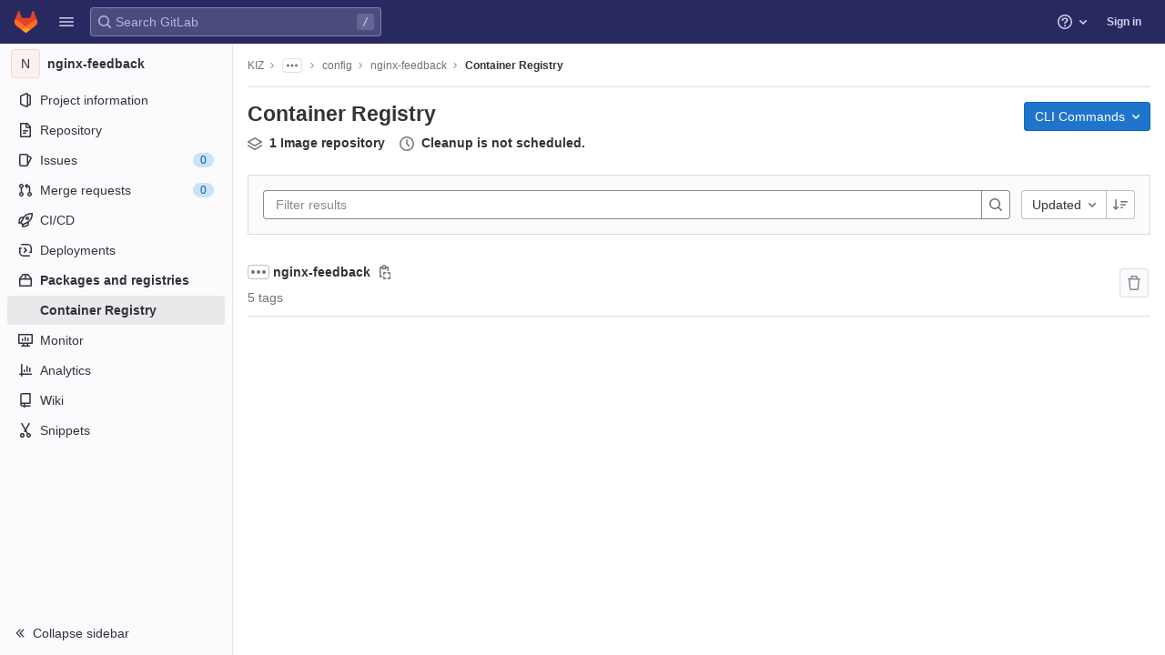

--- FILE ---
content_type: text/css; charset=utf-8
request_url: https://omi-gitlab.e-technik.uni-ulm.de/assets/highlight/themes/white-e4a0a599c798742d5817c43bbc1ddf7745ac1b7f9c4fadf6e24a6b9bc49ffec4.css
body_size: 1852
content:
@keyframes blinking-dot{0%{opacity:1}25%{opacity:0.4}75%{opacity:0.4}100%{opacity:1}}@keyframes gl-spinner-rotate{0%{transform:rotate(0)}100%{transform:rotate(360deg)}}.code.white .file-line-num::before{visibility:hidden;align-self:center;margin-right:0.125rem;width:1rem;height:1rem;background-color:rgba(0,0,0,0.3);-webkit-mask-image:url(/assets/icons-stacked-1ba93022e38316754cc5f1fd3f713a265203baae044935932c8cfd99556051b0.svg#link);mask-image:url(/assets/icons-stacked-1ba93022e38316754cc5f1fd3f713a265203baae044935932c8cfd99556051b0.svg#link);-webkit-mask-repeat:no-repeat;mask-repeat:no-repeat;-webkit-mask-size:cover;mask-size:cover;-webkit-mask-position:center;mask-position:center;content:''}.code.white .file-line-num:hover::before{background-color:rgba(0,0,0,0.6)}.code.white .file-line-blame::before{visibility:hidden;align-self:center;margin-right:0.125rem;width:1rem;height:1rem;background-color:rgba(0,0,0,0.3);-webkit-mask-image:url(/assets/icons-stacked-1ba93022e38316754cc5f1fd3f713a265203baae044935932c8cfd99556051b0.svg#git);mask-image:url(/assets/icons-stacked-1ba93022e38316754cc5f1fd3f713a265203baae044935932c8cfd99556051b0.svg#git);-webkit-mask-repeat:no-repeat;mask-repeat:no-repeat;-webkit-mask-size:cover;mask-size:cover;-webkit-mask-position:center;mask-position:center;content:''}.code.white .file-line-blame:hover::before{background-color:rgba(0,0,0,0.6)}.code.white .line-links:hover,.code.white .line-links:focus-within{background-color:#d0d0d8}.code.white .line-numbers,.code.white .diff-line-num,.code.white .code-search-line{background-color:#fbfafd}.code.white .line-numbers.conflict_marker,.code.white .line-numbers.conflict_our,.code.white .diff-line-num.conflict_marker,.code.white .diff-line-num.conflict_our,.code.white .code-search-line.conflict_marker,.code.white .code-search-line.conflict_our{background-color:#e1fad7;border-color:#e1fad7}.code.white .line-numbers.conflict_their,.code.white .diff-line-num.conflict_their,.code.white .code-search-line.conflict_their{background-color:#e0f0ff;border-color:#e0f0ff}.code.white .diff-line-num,.code.white .diff-line-num a{color:#89888d}.code.white pre.code,.code.white .diff-line-num{border-color:rgba(0,0,0,0.1)}.code.white,.code.white pre.code,.code.white .line_holder .line_content{background-color:#fff;color:#333238}.code.white .diff-line-expand-button{background-color:#dcdcde;color:#535158}.code.white .diff-line-expand-button:hover{background-color:#bfbfc3;color:#434248}.code.white .line_holder.match .line_content,.code.white .line_holder .new-nonewline.line_content,.code.white .line_holder .old-nonewline.line_content{color:rgba(31,30,36,0.24);background-color:#fbfafd}.code.white .line_holder.diff-grid-row{--diff-expansion-background-color: #dcdcde}.code.white .line_holder.diff-grid-row.expansion.match .diff-td{color:#89888d}.code.white .line_holder.diff-grid-row.expansion .diff-td{background-color:#ececef}.code.white .line_holder.diff-grid-row.expansion .diff-td:first-child{border-color:#dcdcde}.code.white .line_holder:not(.match) .diff-grid-left:hover .diff-line-num:not(.empty-cell):not(.conflict_marker_their):not(.conflict_marker_our),.code.white .line_holder:not(.match) .diff-grid-right:hover .diff-line-num:not(.empty-cell):not(.conflict_marker_their):not(.conflict_marker_our),.code.white .line_holder.code-search-line:hover .diff-line-num:not(.empty-cell):not(.conflict_marker_their):not(.conflict_marker_our){background-color:#e1d8f9;border-color:#cbbbf2}.code.white .line_holder:not(.match) .diff-grid-left:hover .diff-line-num:not(.empty-cell):not(.conflict_marker_their):not(.conflict_marker_our) a,.code.white .line_holder:not(.match) .diff-grid-right:hover .diff-line-num:not(.empty-cell):not(.conflict_marker_their):not(.conflict_marker_our) a,.code.white .line_holder.code-search-line:hover .diff-line-num:not(.empty-cell):not(.conflict_marker_their):not(.conflict_marker_our) a{color:#626168}.code.white .line_holder .diff-line-num.old,.code.white .line_holder .diff-line-num.old-nomappinginraw{background-color:#f9d7dc}.code.white .line_holder .diff-line-num.old a,.code.white .line_holder .diff-line-num.old-nomappinginraw a{color:#737276}.code.white .line_holder .diff-line-num.new,.code.white .line_holder .diff-line-num.new-nomappinginraw{background-color:#ddfbe6}.code.white .line_holder .diff-line-num.new a,.code.white .line_holder .diff-line-num.new-nomappinginraw a{color:#868689}.code.white .line_holder .diff-line-num.is-over,.code.white .line_holder .diff-line-num.hll.is-over:not(.empty-cell){background-color:#e1d8f9;border-color:#cbbbf2}.code.white .line_holder .diff-line-num.is-over a,.code.white .line_holder .diff-line-num.hll.is-over:not(.empty-cell) a{color:#626168}.code.white .line_holder .diff-line-num.hll{--highlight-border-color: #63a6e9;background-color:#e9f3fc}.code.white .line_holder:not(.diff-expanded)+.diff-expanded>.diff-line-num,.code.white .line_holder:not(.diff-expanded)+.diff-expanded>.line-coverage,.code.white .line_holder:not(.diff-expanded)+.diff-expanded>.line_content,.code.white .line_holder.diff-expanded+.line_holder:not(.diff-expanded)>.diff-line-num,.code.white .line_holder.diff-expanded+.line_holder:not(.diff-expanded)>.line-coverage,.code.white .line_holder.diff-expanded+.line_holder:not(.diff-expanded)>.line_content{border-top:1px solid #e0e0e0}.code.white .line_holder.diff-expanded>.diff-line-num,.code.white .line_holder.diff-expanded>.line-coverage,.code.white .line_holder.diff-expanded>.line_content{background:#f7f7f7;border-color:#f7f7f7}.code.white .line_holder .line_content.old,.code.white .line_holder .line_content.old-nomappinginraw{background-color:#fbe9eb}.code.white .line_holder .line_content.old::before,.code.white .line_holder .line_content.old-nomappinginraw::before{color:#ae979a}.code.white .line_holder .line_content.old span.idiff,.code.white .line_holder .line_content.old-nomappinginraw span.idiff{background-color:#fac5cd}.code.white .line_holder .line_content.new,.code.white .line_holder .line_content.new-nomappinginraw{background-color:#ecfdf0}.code.white .line_holder .line_content.new::before,.code.white .line_holder .line_content.new-nomappinginraw::before{color:#9bb0a1}.code.white .line_holder .line_content.new span.idiff,.code.white .line_holder .line_content.new-nomappinginraw span.idiff{background-color:#c7f0d2}.code.white .line_holder .line_content.match{color:rgba(31,30,36,0.24);background-color:#fbfafd}.code.white .line_holder .line_content.hll{--highlight-border-color: #63a6e9;background-color:#e9f3fc}.code.white .line_holder .line-coverage{transition:border-left 0.1s ease-out}.code.white .line_holder .line-coverage.coverage{border-left:2px solid #2da160}.code.white .line_holder .line-coverage.no-coverage{border-left:4px solid #ec5941}.code.white .line_holder .line-coverage.old,.code.white .line_holder .line-coverage.old-nomappinginraw,.code.white .line_holder .line-codequality.old,.code.white .line_holder .line-codequality.old-nomappinginraw{background-color:#fbe9eb}.code.white .line_holder .line-coverage.new,.code.white .line_holder .line-coverage.new-nomappinginraw,.code.white .line_holder .line-codequality.new,.code.white .line_holder .line-codequality.new-nomappinginraw{background-color:#ecfdf0}.code.white .line_holder .line-coverage.hll,.code.white .line_holder .line-codequality.hll{--highlight-border-color: #63a6e9;background-color:#e9f3fc}.code.white pre .hll{background-color:#f8eec7 !important}.code.white span.highlight_word{background-color:#fafe3d !important}.code.white .line a{color:#0086b3}.code.white .hll{background-color:#f8f8f8}.code.white .c,.code.white .hljs-comment{color:#998;font-style:italic}.code.white .err{color:#a61717;background-color:#e3d2d2}.code.white .k,.code.white .hljs-variable.language_,.code.white .hljs-built_in{font-weight:600}.code.white .o{font-weight:600}.code.white .cm{color:#998;font-style:italic}.code.white .cp,.code.white .hljs-meta{color:#999;font-weight:600}.code.white .c1{color:#998;font-style:italic}.code.white .cs{color:#999;font-weight:600;font-style:italic}.code.white .cd{color:#998;font-style:italic}.code.white .gd{color:#000;background-color:#fdd}.code.white .gd .x{color:#000;background-color:#faa}.code.white .ge{font-style:italic}.code.white .gr{color:#a00}.code.white .gh{color:#800080;font-weight:600}.code.white .gi{color:#000;background-color:#dfd}.code.white .gi .x{color:#000;background-color:#afa}.code.white .go{color:#888}.code.white .gp{color:#555}.code.white .gs{font-weight:600}.code.white .gu{color:#800080;font-weight:600}.code.white .gt{color:#a00}.code.white .kc{font-weight:600}.code.white .kd,.code.white .hljs-keyword{font-weight:600}.code.white .kn{font-weight:600}.code.white .kp{font-weight:600}.code.white .kr{font-weight:600}.code.white .kt,.code.white .hljs-type{color:#458;font-weight:600}.code.white .m{color:#099}.code.white .s{color:#d14}.code.white .n,.code.white .hljs-built_in{color:#333}.code.white .na,.code.white .hljs-attr,.code.white .hljs-property,.code.white .hljs-title.function_{color:#008080}.code.white .nb,.code.white .hljs-title.class_,.code.white .hljs-literal{color:#0086b3}.code.white .nc,.code.white .hljs-title.class_,.code.white .hljs-built_in{color:#458;font-weight:600}.code.white .no{color:#008080}.code.white .ni{color:#800080}.code.white .ne{color:#900;font-weight:600}.code.white .nf,.code.white .hljs-title,.code.white .hljs-title.function_{color:#900;font-weight:600}.code.white .nn{color:#555}.code.white .nt{color:#000080}.code.white .nv{color:#008080}.code.white .ow{font-weight:600}.code.white .w{color:#bbb}.code.white .mf{color:#099}.code.white .mh{color:#099}.code.white .mi,.code.white .hljs-number{color:#099}.code.white .mo{color:#099}.code.white .sb{color:#d14}.code.white .sc{color:#d14}.code.white .sd{color:#d14}.code.white .s2{color:#d14}.code.white .se{color:#d14}.code.white .sh{color:#d14}.code.white .si{color:#d14}.code.white .sx{color:#d14}.code.white .sr{color:#009926}.code.white .s1,.code.white .hljs-string{color:#d14}.code.white .ss{color:#990073}.code.white .bp{color:#999}.code.white .vc{color:#008080}.code.white .vg{color:#008080}.code.white .vi{color:#008080}.code.white .il{color:#099}.code.white .gc{color:#999;background-color:#eaf2f5}.code.white .diff-line-num.conflict_marker_our,.code.white .diff-line-num.conflict_our{background-color:#e1fad7;border-color:#e1fad7}.code.white .diff-line-num.conflict_marker_their,.code.white .diff-line-num.conflict_their{background-color:#e0f0ff;border-color:#e0f0ff}.code.white .line_holder .line_content,.code.white .line_holder .line-coverage{position:relative}.code.white .line_holder .line_content.conflict_marker_our,.code.white .line_holder .line-coverage.conflict_marker_our{background-color:#e1fad7;border-color:#e1fad7}.code.white .line_holder .line_content.conflict_marker_their,.code.white .line_holder .line-coverage.conflict_marker_their{background-color:#e0f0ff;border-color:#e0f0ff}.code.white .line_holder .line_content.conflict_our,.code.white .line_holder .line-coverage.conflict_our{background-color:#effdec;border-color:#effdec}.code.white .line_holder .line_content.conflict_their,.code.white .line_holder .line-coverage.conflict_their{background-color:#f2f9ff;border-color:#f2f9ff}.code.white.blob-viewer .hljs-variable{color:#008080}.code.white.blob-viewer .hljs-symbol{color:#990073}.code.white.blob-viewer .hljs-title\.class_\.inherited__{color:#008080}.code.white.blob-viewer .hljs-title\.class\.inherited{color:#008080}.code.white.blob-viewer .hljs-title\.class{color:#458}.code.white.blob-viewer .hljs-variable\.constant{color:#008080}.code.white.blob-viewer .hljs-variable\.language{color:#0086b3}.code.white.blob-viewer .hljs-title\.function{color:#900}.code.white.blob-viewer .hljs-params{color:#0086b3}:root{--default-diff-color-deletion: #eb919b;--default-diff-color-addition: #a0f5b4}


--- FILE ---
content_type: text/javascript; charset=utf-8
request_url: https://omi-gitlab.e-technik.uni-ulm.de/assets/webpack/3.49fb757a.chunk.js
body_size: 5925
content:
(this.webpackJsonp=this.webpackJsonp||[]).push([[3],{"1iKv":function(e){e.exports=JSON.parse('{"AlertManagementIntegration":["AlertManagementHttpIntegration","AlertManagementPrometheusIntegration"],"CiVariable":["CiGroupVariable","CiInstanceVariable","CiManualVariable","CiProjectVariable","PipelineScheduleVariable"],"CommitSignature":["GpgSignature","SshSignature","X509Signature"],"CurrentUserTodos":["BoardEpic","Design","Epic","EpicIssue","Issue","MergeRequest","WorkItemWidgetCurrentUserTodos"],"DependencyLinkMetadata":["NugetDependencyLinkMetadata"],"DesignFields":["Design","DesignAtVersion"],"Entry":["Blob","Submodule","TreeEntry"],"Eventable":["BoardEpic","Epic"],"Issuable":["Epic","Issue","MergeRequest","WorkItem"],"JobNeedUnion":["CiBuildNeed","CiJob"],"MemberInterface":["GroupMember","ProjectMember"],"NoteableInterface":["AlertManagementAlert","BoardEpic","Design","Epic","EpicIssue","Issue","MergeRequest","Snippet","Vulnerability"],"NoteableType":["Design","Issue","MergeRequest"],"OrchestrationPolicy":["ScanExecutionPolicy","ScanResultPolicy"],"PackageFileMetadata":["ConanFileMetadata","HelmFileMetadata"],"PackageMetadata":["ComposerMetadata","ConanMetadata","MavenMetadata","NugetMetadata","PypiMetadata"],"ResolvableInterface":["Discussion","Note"],"SecurityPolicySource":["GroupSecurityPolicySource","ProjectSecurityPolicySource"],"Service":["BaseService","JiraService"],"TimeboxReportInterface":["Iteration","Milestone"],"Todoable":["AlertManagementAlert","BoardEpic","Commit","Design","Epic","EpicIssue","Issue","MergeRequest","WorkItem"],"User":["MergeRequestAssignee","MergeRequestAuthor","MergeRequestParticipant","MergeRequestReviewer","UserCore"],"VulnerabilityDetail":["VulnerabilityDetailBase","VulnerabilityDetailBoolean","VulnerabilityDetailCode","VulnerabilityDetailCommit","VulnerabilityDetailDiff","VulnerabilityDetailFileLocation","VulnerabilityDetailInt","VulnerabilityDetailList","VulnerabilityDetailMarkdown","VulnerabilityDetailModuleLocation","VulnerabilityDetailTable","VulnerabilityDetailText","VulnerabilityDetailUrl"],"VulnerabilityLocation":["VulnerabilityLocationClusterImageScanning","VulnerabilityLocationContainerScanning","VulnerabilityLocationCoverageFuzzing","VulnerabilityLocationDast","VulnerabilityLocationDependencyScanning","VulnerabilityLocationGeneric","VulnerabilityLocationSast","VulnerabilityLocationSecretDetection"],"WorkItemWidget":["WorkItemWidgetAssignees","WorkItemWidgetAwardEmoji","WorkItemWidgetCurrentUserTodos","WorkItemWidgetDescription","WorkItemWidgetHealthStatus","WorkItemWidgetHierarchy","WorkItemWidgetIteration","WorkItemWidgetLabels","WorkItemWidgetMilestone","WorkItemWidgetNotes","WorkItemWidgetNotifications","WorkItemWidgetProgress","WorkItemWidgetRequirementLegacy","WorkItemWidgetStartAndDueDate","WorkItemWidgetStatus","WorkItemWidgetTestReports","WorkItemWidgetWeight"]}')},"43WD":function(e,t,n){"use strict";n.d(t,"a",(function(){return c}));var i,r,o,a=n("oj/M"),s=n("mphk");class c{static fetchRequestDetails(e,t){return s.a.get(e,{params:{request_id:t}})}static registerInterceptor(e,t){return c.interceptor=function(n){const[i,r,o,a,s,l]=c.callbackParams(n,e);return i&&t(r,o,s,a,l),n},s.a.interceptors.response.use(c.interceptor)}static removeInterceptor(){s.a.interceptors.response.eject(c.interceptor),c.interceptor=null}static callbackParams(e,t){var n,i,r,o;const s=e.headers&&e.headers["x-request-id"],c=null===(n=e.config)||void 0===n?void 0:n.url,l=null===(i=e.config)||void 0===i?void 0:i.params,u=null===(r=e.config)||void 0===r?void 0:r.method,d=e.headers&&Object(a.G)(e.headers["x-gitlab-from-cache"]);return[c!==t&&Boolean(s)&&!d,s,c,l,null===(o=e.config)||void 0===o?void 0:o.operationName,u]}}o=null,(r="interceptor")in(i=c)?Object.defineProperty(i,r,{value:o,enumerable:!0,configurable:!0,writable:!0}):i[r]=o},voi4:function(e,t,n){"use strict";n.d(t,"c",(function(){return J})),n.d(t,"a",(function(){return Z}));n("uHfJ"),n("R0RX"),n("ylB9"),n("3R5X"),n("XexO"),n("ujLG"),n("HaUQ");var i=n("s6J9"),r=n("M5vK"),o=n("8Lg1"),a=n("xyp/"),s=n("hg7r"),c=n("MsML"),l=n("ag/U"),u=n("N+uE"),d=n("19ol"),p=n("KaZ4");const h=function(){return(new Date).getTime()},g=function(e){return(h()-e)/1e3};class f{constructor(e){this.visibilityDidChange=this.visibilityDidChange.bind(this),this.connection=e,this.reconnectAttempts=0}start(){this.isRunning()||(this.startedAt=h(),delete this.stoppedAt,this.startPolling(),addEventListener("visibilitychange",this.visibilityDidChange),p.logger.log(`ConnectionMonitor started. stale threshold = ${this.constructor.staleThreshold} s`))}stop(){this.isRunning()&&(this.stoppedAt=h(),this.stopPolling(),removeEventListener("visibilitychange",this.visibilityDidChange),p.logger.log("ConnectionMonitor stopped"))}isRunning(){return this.startedAt&&!this.stoppedAt}recordPing(){this.pingedAt=h()}recordConnect(){this.reconnectAttempts=0,this.recordPing(),delete this.disconnectedAt,p.logger.log("ConnectionMonitor recorded connect")}recordDisconnect(){this.disconnectedAt=h(),p.logger.log("ConnectionMonitor recorded disconnect")}startPolling(){this.stopPolling(),this.poll()}stopPolling(){clearTimeout(this.pollTimeout)}poll(){var e=this;this.pollTimeout=setTimeout((function(){e.reconnectIfStale(),e.poll()}),this.getPollInterval())}getPollInterval(){const{staleThreshold:e,reconnectionBackoffRate:t}=this.constructor;return 1e3*e*(1+t)**Math.min(this.reconnectAttempts,10)*(1+(0===this.reconnectAttempts?1:t)*Math.random())}reconnectIfStale(){this.connectionIsStale()&&(p.logger.log(`ConnectionMonitor detected stale connection. reconnectAttempts = ${this.reconnectAttempts}, time stale = ${g(this.refreshedAt)} s, stale threshold = ${this.constructor.staleThreshold} s`),this.reconnectAttempts+=1,this.disconnectedRecently()?p.logger.log(`ConnectionMonitor skipping reopening recent disconnect. time disconnected = ${g(this.disconnectedAt)} s`):(p.logger.log("ConnectionMonitor reopening"),this.connection.reopen()))}get refreshedAt(){return this.pingedAt?this.pingedAt:this.startedAt}connectionIsStale(){return g(this.refreshedAt)>this.constructor.staleThreshold}disconnectedRecently(){return this.disconnectedAt&&g(this.disconnectedAt)<this.constructor.staleThreshold}visibilityDidChange(){var e=this;"visible"===document.visibilityState&&setTimeout((function(){!e.connectionIsStale()&&e.connection.isOpen()||(p.logger.log("ConnectionMonitor reopening stale connection on visibilitychange. visibilityState = "+document.visibilityState),e.connection.reopen())}),200)}}f.staleThreshold=6,f.reconnectionBackoffRate=.15;var m=f;const b=Object(p.createConsumer)();b.connection&&(b.connection.monitor=new m(b.connection));var y=b,v=n("wC1f");class C extends i.a{request(e){return new u.a((function(t){const n=y.subscriptions.create({channel:"GraphqlChannel",query:e.query?Object(d.a)(e.query):null,variables:e.variables,operationName:e.operationName,nonce:Object(v.a)()[0]},{received(e){e.errors?t.error(e.errors):e.result&&t.next(e.result),e.more||t.complete()}});return{unsubscribe(){n.unsubscribe()}}}))}}n("TMxP"),n("iQ9A"),n("WmlO"),n("W9Nl");const M=new i.a((function(e,t){return t(e).flatMap((function(i){const{errors:r=[]}=i,o=r.find((function(e){var t;return null==e||null===(t=e.extensions)||void 0===t?void 0:t.needs_captcha_response}));if(o){const i=o.extensions.captcha_site_key,r=o.extensions.spam_log_id;return new u.a((function(o){Promise.all([n.e(149),n.e(1226)]).then(n.bind(null,"xV3j")).then((function(e){let{waitForCaptchaToBeSolved:t}=e;return t(i)})).then((function(n){e.setContext({headers:{"X-GitLab-Captcha-Response":n,"X-GitLab-Spam-Log-Id":r}}),t(e).subscribe(o)})).catch((function(e){o.error(e),o.complete()}))}))}return u.a.of(i)}))}));var I=n("1iKv"),O=n("3mMT"),k=n.n(O),D=n("pY+i"),A=n.n(D),R=(n("N8nX"),n("c5nz"),n("OZcL"),n("x5O4"),n("lxnW"),n("5sVn"),n("4xRc"),n("LM9r"),n("51O6"),n("une/"),n("Kypc"),n("yt6R"),n("6v3E"),n("RsOv"),n("JHu5"),n("XUYm"),n("g+EE"),n("mqnC"));const S=function(e){return k()(e,(function(e){return void 0!==e}))};class w extends i.a{constructor(){var e;super(),this.startupCalls=new Map,this.parseStartupCalls((null===(e=window.gl)||void 0===e?void 0:e.startup_graphql_calls)||[])}parseStartupCalls(e){var t=this;e.forEach((function(e){var n,i,r,o;const{query:a,variables:s,fetchCall:c}=e,l=null===(n=Object(R.a)(a))||void 0===n||null===(i=n.definitions)||void 0===i||null===(r=i.find((function(e){return"OperationDefinition"===e.kind})))||void 0===r||null===(o=r.name)||void 0===o?void 0:o.value;l&&t.startupCalls.set(l,{variables:s,fetchCall:c})}))}disable(){this.request=w.noopRequest,this.startupCalls=null}request(e,t){if(this.startupCalls&&0===this.startupCalls.size)return this.disable(),t(e);const{operationName:n}=e;if(!this.startupCalls.has(n))return t(e);const{variables:i,fetchCall:r}=this.startupCalls.get(n);return this.startupCalls.delete(n),function(){let e=arguments.length>0&&void 0!==arguments[0]?arguments[0]:{},t=arguments.length>1&&void 0!==arguments[1]?arguments[1]:{};return A()(S(e),S(t))}(i,e.variables)?new u.a((function(n){r.then((function(t){if(!t.ok)throw new Error("fetchCall failed");return e.setContext({response:t}),t.json()})).then((function(e){if(e&&(e.errors||!e.data))throw new Error("Received GraphQL error");n.next(e),n.complete()})).catch((function(){t(e).subscribe({next:function(e){n.next(e)},error:function(e){n.error(e)},complete:n.complete.bind(n)})}))})):t(e)}}var W,P,q;q=function(e,t){return t(e)},(P="noopRequest")in(W=w)?Object.defineProperty(W,P,{value:q,enumerable:!0,configurable:!0,writable:!0}):W[P]=q;var E=n("AFSh"),T=n("yYHy"),x=n("43WD"),_=n("odYa");const j=n.n(_)()((function(){const{feature_category:e}=gon;return e?new i.a((function(t,n){return t.setContext((function(t){let{headers:n={}}=t;return{headers:{...n,"x-gitlab-feature-category":e}}})),n(t)})):null}));var L=n("eLEC"),V=n("AZK4");const N=function(){return Object(L.a)((function(e){let{networkError:t}=e;if(t&&Object(V.a)())return new u.a((function(){}))}))};var U=n("d7HI"),F=n("OhYS"),B=n.n(F);const H=function(e){return e.filter((function(e){return Number.isNaN(Number(e))})).join(".")},$=function(){return new i.a((function(e,t){const{query:n,paths:i}=function(e){let t=arguments.length>1&&void 0!==arguments[1]?arguments[1]:"persist";const n=[],i={},r={},o=Object(U.b)(e,{FragmentSpread:function(e,t,n,r,o){let{name:{value:a}}=e;const s=o.find((function(e){let{kind:t}=e;return"OperationDefinition"===t||"FragmentDefinition"===t})),c="FragmentDefinition"===s.kind?s.name.value:"$ROOT",l=o.filter((function(e){let{kind:t}=e;return"Field"===t})).map((function(e){let{name:{value:t}}=e;return t}));i[a]=[c].concat(l)},Directive:function(e,i,o,a,s){let{name:{value:c}}=e;if(c===t){const e=s.filter((function(e){let{kind:t}=e;return"Field"===t})).map((function(e){let{name:{value:t}}=e;return t})),t=s.find((function(e){let{kind:t}=e;return"FragmentDefinition"===t}));return t?r[t.name.value]=e:e.length&&n.push(e),null}}});return Object.keys(r).length&&Object(U.b)(e,{FragmentSpread:function(e,t,o,a,s){let{name:{value:c}}=e;if(r[c]){let e=s.filter((function(e){let{kind:t}=e;return"Field"===t})).map((function(e){let{name:{value:t}}=e;return t}));e=e.concat(r[c]);let t=i[c][0];for(;t&&"$ROOT"!==t&&i[t];)e=i[t].slice(1).concat(e),t=i[t][0];n.push(e)}}}),{query:o,paths:n}}(e.query);return i.length?(e.query=n,e.query=Object(U.b)(e.query,{Field:function(e){let{name:{value:t}}=e;if("__persist"===t)return null}}),t(e).map((function(e){return e.data&&(e.data=function(e,t){const n=e.map(H);return B()(t).map((function(){if(!this.isRoot&&this.node&&"object"==typeof this.node&&Object.keys(this.node).length&&!Array.isArray(this.node)){const e=H(this.path);this.update({__persist:Boolean(n.find((function(t){return 0===t.indexOf(e)||0===e.indexOf(t)}))),...this.node})}}))}(i,e.data)),e}))):t(e)}))};n("0no1"),n("gdbl");const G=async function(e){const t=JSON.parse(e),n={},i=[],r=t.ROOT_QUERY;return Object.keys(t).forEach((function(e){t[e].__persist&&i.push(e)})),n.ROOT_QUERY=Object.keys(r).reduce((function(e,t){if("__typename"===t)return e;if(/@persist$/.test(t))if(e[t]=r[t],Array.isArray(r[t])){const e=r[t].map((function(e){return e.__ref}));i.push(...e)}else{const e=r[t].__ref;i.push(e)}return e}),{__typename:"Query"}),i.reduce((function(e,n){const i=t[n];if(Object.values(r).some((function(e){return e.__ref===n}))){const t={};Object.entries(i).forEach((function(e){let[n,i]=e;i&&"object"==typeof i&&!i.__persist||(t[n]=i)})),e[n]=t}else e[n]=t[n];return e}),n),JSON.stringify(n)},J={CACHE_FIRST:"cache-first",CACHE_AND_NETWORK:"cache-and-network",NETWORK_ONLY:"network-only",NO_CACHE:"no-cache",CACHE_ONLY:"cache-only"},K={Repository:{merge:!0},UserPermissions:{merge:!0},MergeRequestPermissions:{merge:!0},ContainerRepositoryConnection:{merge:!0},TimelogConnection:{merge:!0},BranchList:{merge:!0},InstanceSecurityDashboard:{merge:!0},PipelinePermissions:{merge:!0},DesignCollection:{merge:!0},TreeEntry:{keyFields:["webPath"]},Subscription:{fields:{aiCompletionResponse:{read:e=>null!=e?e:null}}}},X=function(e,t){const[n,i]=e.split(t);if(!i)return e;const r=decodeURIComponent(i),o=Object(T.C)(r);if(!o.query)return e;const a=o.query.split(/\s+|\n/).join(" ").trim();o.query=a;return`${t}?${Object(T.A)(o)}`},Y=[];let Q=0;function z(){let e=arguments.length>0&&void 0!==arguments[0]?arguments[0]:{},t=arguments.length>1&&void 0!==arguments[1]?arguments[1]:{};const{baseUrl:n,batchMax:l=10,cacheConfig:u={typePolicies:{},possibleTypes:{}},fetchPolicy:d=J.CACHE_FIRST,typeDefs:p,path:h="/api/graphql",useGet:g=!1}=t;let f=null,m=`${gon.relative_url_root||""}${h}`;n&&(m=`${n}${m}`.replace(/\/{3,}/g,"/"));const b={uri:m,headers:{[E.a.headerKey]:E.a.token},credentials:"same-origin",batchMax:l},y=function(e,t){return fetch(X(e,m),t)},v=i.a.split((function(){return g}),new r.a({...b,fetch:y}),new s.a(b)),O=i.a.split((function(e){return e.getContext().hasUpload||e.getContext().isSingleRequest}),Object(c.createUploadLink)(b)),k=new i.a((function(e,t){return t(e).map((function(t){const n=e.getContext().response;var i,r;x.a.interceptor&&x.a.interceptor({config:{url:n.url,operationName:e.operationName,method:(null===(i=e.getContext())||void 0===i||null===(r=i.fetchOptions)||void 0===r?void 0:r.method)||"POST"},headers:{"x-request-id":n.headers.get("x-request-id"),"x-gitlab-from-cache":n.headers.get("x-gitlab-from-cache")}});return t}))})),D=function(e){let{query:{definitions:t}}=e;return t.some((function(e){let{kind:t,operation:n}=e;return"OperationDefinition"===t&&"subscription"===n}))},A=function(e){var t;return((null==e||null===(t=e.query)||void 0===t?void 0:t.definitions)||[]).some((function(e){return"mutation"===e.operation}))},R=new i.a((function(e,t){return A(e)&&(Q+=1),t(e).map((function(t){return A(e)&&(Q-=1),t}))})),S=$(),W=i.a.split(D,new C,i.a.from([N(),j(),R,k,new w,M,S,O,v].filter(Boolean))),P=new o.a({...u,typePolicies:{...K,...u.typePolicies},possibleTypes:{...I,...u.possibleTypes}});return f=new a.a({typeDefs:p,link:W,connectToDevTools:!1,cache:P,resolvers:e,defaultOptions:{query:{fetchPolicy:d}}}),Y.push(f),{client:f,cache:P}}async function Z(){let e=arguments.length>0&&void 0!==arguments[0]?arguments[0]:{},t=arguments.length>1&&void 0!==arguments[1]?arguments[1]:{};const{localCacheKey:i=null}=t,{client:r,cache:o}=z(e,t);if(i){let e;try{const{IndexedDBPersistentStorage:t}=await Promise.all([n.e(1013),n.e(521)]).then(n.bind(null,"LEtc"));e=await t.create()}catch(e){return r}await Object(l.a)({cache:o,debug:!1,storage:e,key:i,persistenceMapper:G})}return r}Object.defineProperty(window,"pendingApolloRequests",{get:()=>Y.reduce((function(e,t){var n,i;return e+((null==t||null===(n=t.queryManager)||void 0===n||null===(i=n.inFlightLinkObservables)||void 0===i?void 0:i.size)||0)}),Q)});t.b=function(){let e=arguments.length>0&&void 0!==arguments[0]?arguments[0]:{},t=arguments.length>1&&void 0!==arguments[1]?arguments[1]:{};const{client:n}=z(e,t);return n}},wC1f:function(e,t,n){"use strict";n.d(t,"a",(function(){return p}));var i=n("SEpv"),r=n.n(i),o=(n("0no1"),n("3R5X"),n("gdbl"),n("uHfJ"),n("R0RX"),n("psuT")),a=n("DsFU"),s=n.n(a),c=n("aiA4");function l(e){return e.reduce((function(t,n,i){let o=0;return Number.isInteger(n)?o=n:r()(n)&&(o=s()(n)),t+(e.length-i)*o}),0)}function u(){let e;for(var t=arguments.length,n=new Array(t),i=0;i<t;i++)n[i]=arguments[i];return e=n.length?l(n):Math.floor(Math.random()*10**15),new o.a(e)}function d(e){const t=[];for(let n=0;n<=3;n+=1){const n=new ArrayBuffer(4),i=new DataView(n);i.setUint32(0,e.randomNumber()),t.push(i.getUint8(0),i.getUint8(1),i.getUint8(2),i.getUint8(3))}return t}function p(){let{seeds:e=[],count:t=1}=arguments.length>0&&void 0!==arguments[0]?arguments[0]:{};const n=u(...e);return Array(t).fill(0).map((function(){return Object(c.a)({random:d(n)})}))}}}]);
//# sourceMappingURL=3.49fb757a.chunk.js.map

--- FILE ---
content_type: text/javascript; charset=utf-8
request_url: https://omi-gitlab.e-technik.uni-ulm.de/assets/webpack/commons-pages.groups.registry.repositories-pages.projects.registry.repositories.1ba0e006.chunk.js
body_size: 14988
content:
(this.webpackJsonp=this.webpackJsonp||[]).push([[226],{"/Oq4":function(e,t){var i={kind:"Document",definitions:[{kind:"OperationDefinition",operation:"query",name:{kind:"Name",value:"getContainerRepositoriesDetails"},variableDefinitions:[{kind:"VariableDefinition",variable:{kind:"Variable",name:{kind:"Name",value:"fullPath"}},type:{kind:"NonNullType",type:{kind:"NamedType",name:{kind:"Name",value:"ID"}}},directives:[]},{kind:"VariableDefinition",variable:{kind:"Variable",name:{kind:"Name",value:"name"}},type:{kind:"NamedType",name:{kind:"Name",value:"String"}},directives:[]},{kind:"VariableDefinition",variable:{kind:"Variable",name:{kind:"Name",value:"first"}},type:{kind:"NamedType",name:{kind:"Name",value:"Int"}},directives:[]},{kind:"VariableDefinition",variable:{kind:"Variable",name:{kind:"Name",value:"last"}},type:{kind:"NamedType",name:{kind:"Name",value:"Int"}},directives:[]},{kind:"VariableDefinition",variable:{kind:"Variable",name:{kind:"Name",value:"after"}},type:{kind:"NamedType",name:{kind:"Name",value:"String"}},directives:[]},{kind:"VariableDefinition",variable:{kind:"Variable",name:{kind:"Name",value:"before"}},type:{kind:"NamedType",name:{kind:"Name",value:"String"}},directives:[]},{kind:"VariableDefinition",variable:{kind:"Variable",name:{kind:"Name",value:"isGroupPage"}},type:{kind:"NonNullType",type:{kind:"NamedType",name:{kind:"Name",value:"Boolean"}}},directives:[]},{kind:"VariableDefinition",variable:{kind:"Variable",name:{kind:"Name",value:"sort"}},type:{kind:"NamedType",name:{kind:"Name",value:"ContainerRepositorySort"}},directives:[]}],directives:[],selectionSet:{kind:"SelectionSet",selections:[{kind:"Field",name:{kind:"Name",value:"project"},arguments:[{kind:"Argument",name:{kind:"Name",value:"fullPath"},value:{kind:"Variable",name:{kind:"Name",value:"fullPath"}}}],directives:[{kind:"Directive",name:{kind:"Name",value:"skip"},arguments:[{kind:"Argument",name:{kind:"Name",value:"if"},value:{kind:"Variable",name:{kind:"Name",value:"isGroupPage"}}}]}],selectionSet:{kind:"SelectionSet",selections:[{kind:"Field",name:{kind:"Name",value:"id"},arguments:[],directives:[]},{kind:"Field",name:{kind:"Name",value:"containerRepositories"},arguments:[{kind:"Argument",name:{kind:"Name",value:"name"},value:{kind:"Variable",name:{kind:"Name",value:"name"}}},{kind:"Argument",name:{kind:"Name",value:"after"},value:{kind:"Variable",name:{kind:"Name",value:"after"}}},{kind:"Argument",name:{kind:"Name",value:"before"},value:{kind:"Variable",name:{kind:"Name",value:"before"}}},{kind:"Argument",name:{kind:"Name",value:"first"},value:{kind:"Variable",name:{kind:"Name",value:"first"}}},{kind:"Argument",name:{kind:"Name",value:"last"},value:{kind:"Variable",name:{kind:"Name",value:"last"}}},{kind:"Argument",name:{kind:"Name",value:"sort"},value:{kind:"Variable",name:{kind:"Name",value:"sort"}}}],directives:[],selectionSet:{kind:"SelectionSet",selections:[{kind:"Field",name:{kind:"Name",value:"nodes"},arguments:[],directives:[],selectionSet:{kind:"SelectionSet",selections:[{kind:"Field",name:{kind:"Name",value:"id"},arguments:[],directives:[]},{kind:"Field",name:{kind:"Name",value:"tagsCount"},arguments:[],directives:[]}]}}]}}]}},{kind:"Field",name:{kind:"Name",value:"group"},arguments:[{kind:"Argument",name:{kind:"Name",value:"fullPath"},value:{kind:"Variable",name:{kind:"Name",value:"fullPath"}}}],directives:[{kind:"Directive",name:{kind:"Name",value:"include"},arguments:[{kind:"Argument",name:{kind:"Name",value:"if"},value:{kind:"Variable",name:{kind:"Name",value:"isGroupPage"}}}]}],selectionSet:{kind:"SelectionSet",selections:[{kind:"Field",name:{kind:"Name",value:"id"},arguments:[],directives:[]},{kind:"Field",name:{kind:"Name",value:"containerRepositories"},arguments:[{kind:"Argument",name:{kind:"Name",value:"name"},value:{kind:"Variable",name:{kind:"Name",value:"name"}}},{kind:"Argument",name:{kind:"Name",value:"after"},value:{kind:"Variable",name:{kind:"Name",value:"after"}}},{kind:"Argument",name:{kind:"Name",value:"before"},value:{kind:"Variable",name:{kind:"Name",value:"before"}}},{kind:"Argument",name:{kind:"Name",value:"first"},value:{kind:"Variable",name:{kind:"Name",value:"first"}}},{kind:"Argument",name:{kind:"Name",value:"last"},value:{kind:"Variable",name:{kind:"Name",value:"last"}}},{kind:"Argument",name:{kind:"Name",value:"sort"},value:{kind:"Variable",name:{kind:"Name",value:"sort"}}}],directives:[],selectionSet:{kind:"SelectionSet",selections:[{kind:"Field",name:{kind:"Name",value:"nodes"},arguments:[],directives:[],selectionSet:{kind:"SelectionSet",selections:[{kind:"Field",name:{kind:"Name",value:"id"},arguments:[],directives:[]},{kind:"Field",name:{kind:"Name",value:"tagsCount"},arguments:[],directives:[]}]}}]}}]}}]}}],loc:{start:0,end:751}};i.loc.source={body:"query getContainerRepositoriesDetails(\n  $fullPath: ID!\n  $name: String\n  $first: Int\n  $last: Int\n  $after: String\n  $before: String\n  $isGroupPage: Boolean!\n  $sort: ContainerRepositorySort\n) {\n  project(fullPath: $fullPath) @skip(if: $isGroupPage) {\n    id\n    containerRepositories(\n      name: $name\n      after: $after\n      before: $before\n      first: $first\n      last: $last\n      sort: $sort\n    ) {\n      nodes {\n        id\n        tagsCount\n      }\n    }\n  }\n  group(fullPath: $fullPath) @include(if: $isGroupPage) {\n    id\n    containerRepositories(\n      name: $name\n      after: $after\n      before: $before\n      first: $first\n      last: $last\n      sort: $sort\n    ) {\n      nodes {\n        id\n        tagsCount\n      }\n    }\n  }\n}\n",name:"GraphQL request",locationOffset:{line:1,column:1}};var n={};function a(e,t){for(var i=0;i<e.definitions.length;i++){var n=e.definitions[i];if(n.name&&n.name.value==t)return n}}i.definitions.forEach((function(e){if(e.name){var t=new Set;!function e(t,i){if("FragmentSpread"===t.kind)i.add(t.name.value);else if("VariableDefinition"===t.kind){var n=t.type;"NamedType"===n.kind&&i.add(n.name.value)}t.selectionSet&&t.selectionSet.selections.forEach((function(t){e(t,i)})),t.variableDefinitions&&t.variableDefinitions.forEach((function(t){e(t,i)})),t.definitions&&t.definitions.forEach((function(t){e(t,i)}))}(e,t),n[e.name.value]=t}})),e.exports=i,e.exports.getContainerRepositoriesDetails=function(e,t){var i={kind:e.kind,definitions:[a(e,t)]};e.hasOwnProperty("loc")&&(i.loc=e.loc);var r=n[t]||new Set,o=new Set,s=new Set;for(r.forEach((function(e){s.add(e)}));s.size>0;){var l=s;s=new Set,l.forEach((function(e){o.has(e)||(o.add(e),(n[e]||new Set).forEach((function(e){s.add(e)})))}))}return o.forEach((function(t){var n=a(e,t);n&&i.definitions.push(n)})),i}(i,"getContainerRepositoriesDetails")},"4Qoh":function(e,t,i){"use strict";var n=i("r8JS"),a=i("q+nE"),r=i("oj/M"),o=i("xHRz"),s=i("SJBi"),l=i("gVXc"),d=i("Bjcd"),u=i("EfTh"),c=i("voi4");a.default.use(u.b);const m=new u.b({defaultClient:Object(c.b)({},{batchMax:1,cacheConfig:{typePolicies:{ContainerRepositoryDetails:{fields:{tags:{keyArgs:["id","name","sort"],merge:function(e,t){return t||e}}}}}}})});var g=i("bPvS"),p=Object(g.a)({},(function(){var e=this._self._c;return e("div",[e("router-view",{ref:"router-view"})],1)}),[],!1,null,null,null).exports,f=i("rP6D"),v=i("5RSE"),k=i("B0bW"),y=i("QslC"),h=i("49qB"),b=i("mNEC"),N=i("mphk"),S=i("yYHy"),_=i("mWeI"),T=i("Zla5"),C=i("ENs1"),E=i("jWUG"),R=i.n(E),D=i("KEuJ"),P=i.n(D),O={props:{id:{type:String,required:!1,default:null},useUpdateFn:{type:Boolean,required:!1,default:!1}},methods:{updateImageStatus(e,t){let{data:{destroyContainerRepository:i}}=t;const n={id:this.id,first:v.P},a=e.readQuery({query:P.a,variables:n}),r=Object(C.b)(a,(function(e){e.containerRepository.status=i.containerRepository.status}));e.writeQuery({query:P.a,variables:n,data:r})},doDelete(){var e=this;return this.$emit("start"),this.$apollo.mutate({mutation:R.a,variables:{id:this.id},update:this.useUpdateFn?this.updateImageStatus:void 0}).then((function(t){var i;let{data:n}=t;var a;null!=n&&null!==(i=n.destroyContainerRepository)&&void 0!==i&&i.errors[0]?e.$emit("error",null==n||null===(a=n.destroyContainerRepository)||void 0===a?void 0:a.errors):e.$emit("success")})).catch((function(t){e.$emit("error",[t])})).finally((function(){e.$emit("end")}))}},render(){var e;return null!==(e=this.$scopedSlots)&&void 0!==e&&e.default?this.$scopedSlots.default({doDelete:this.doDelete}):null}},I=Object(g.a)(O,void 0,void 0,!1,null,null,null).exports,A=i("nPFI"),x=i("Q04j"),j=i("u1ru"),L={components:{GlSprintf:A.a,GlAlert:x.a,GlLink:j.a},model:{prop:"deleteAlertType",event:"change"},props:{deleteAlertType:{type:String,default:null,required:!1,validator:e=>!e||void 0!==v.e[e]},garbageCollectionHelpPagePath:{type:String,required:!1,default:""},isAdmin:{type:Boolean,default:!1,required:!1}},computed:{deleteAlertConfig(){const e={title:"",message:"",type:"success"};return this.deleteAlertType&&([e.type]=this.deleteAlertType.split("_"),e.message=v.e[this.deleteAlertType],this.isAdmin&&"success"===e.type&&(e.title=e.message,e.message=v.a)),e}}},w=Object(g.a)(L,(function(){var e=this,t=e._self._c;return e.deleteAlertType?t("gl-alert",{attrs:{variant:e.deleteAlertConfig.type,title:e.deleteAlertConfig.title},on:{dismiss:function(t){return e.$emit("change",null)}}},[t("gl-sprintf",{attrs:{message:e.deleteAlertConfig.message},scopedSlots:e._u([{key:"docLink",fn:function(i){let{content:n}=i;return[t("gl-link",{attrs:{href:e.garbageCollectionHelpPagePath,target:"_blank"}},[e._v("\n        "+e._s(n)+"\n      ")])]}}],null,!1,3646960712)})],1):e._e()}),[],!1,null,null,null).exports,F=i("lT7T"),$=i("tSMP"),V=i("t9l/"),G={components:{GlModal:F.a,GlSprintf:A.a,GlFormInput:$.a},props:{itemsToBeDeleted:{type:Array,required:!1,default:function(){return[]}},deleteImage:{type:Boolean,default:!1,required:!1}},data:()=>({projectPath:""}),computed:{imageProjectPath(){var e,t;return null===(e=this.itemsToBeDeleted[0])||void 0===e||null===(t=e.project)||void 0===t?void 0:t.path},modalTitle(){return this.deleteImage?v.G:Object(V.f)("ContainerRegistry|Remove tag","ContainerRegistry|Remove tags",this.itemsToBeDeleted.length)},modalDescription(){if(this.deleteImage)return{message:v.F,item:this.imageProjectPath};if(this.itemsToBeDeleted.length>1)return{message:v.tb,item:this.itemsToBeDeleted.length};const[e]=this.itemsToBeDeleted;return{message:v.vb,item:null==e?void 0:e.path}},disablePrimaryButton(){return this.deleteImage&&this.projectPath!==this.imageProjectPath}},methods:{show(){this.$refs.deleteModal.show()}}},M=Object(g.a)(G,(function(){var e=this,t=e._self._c;return t("gl-modal",{ref:"deleteModal",attrs:{"modal-id":"delete-tag-modal","ok-variant":"danger",size:"sm","action-primary":{text:e.__("Delete"),attributes:{variant:"danger",disabled:e.disablePrimaryButton}},"action-cancel":{text:e.__("Cancel")}},on:{primary:function(t){return e.$emit("confirmDelete")},cancel:function(t){return e.$emit("cancelDelete")},change:function(t){e.projectPath=""}},scopedSlots:e._u([{key:"modal-title",fn:function(){return[e._v(e._s(e.modalTitle))]},proxy:!0}])},[e._v(" "),e.modalDescription?t("p",{attrs:{"data-testid":"description"}},[t("gl-sprintf",{attrs:{message:e.modalDescription.message},scopedSlots:e._u([{key:"item",fn:function(){return[t("b",[e._v(e._s(e.modalDescription.item))])]},proxy:!0},{key:"code",fn:function(){return[t("code",[e._v(e._s(e.modalDescription.item))])]},proxy:!0}],null,!1,3425336062)})],1):e._e(),e._v(" "),e.deleteImage?t("div",[t("gl-form-input",{model:{value:e.projectPath,callback:function(t){e.projectPath=t},expression:"projectPath"}})],1):e._e()])}),[],!1,null,null,null).exports,q=i("H8gz"),B=i("OkMp"),U=i("0X+3"),z=i("ly/8"),H=i("gdc9"),Q=i("q4tI"),W=i("BLrG"),Y=i("U1Ws"),X=i("Zi5e"),J=i("hS8v"),K=i.n(J),Z={name:"DetailsHeader",components:{GlIcon:q.a,TitleArea:Q.a,MetadataItem:H.a,GlDropdown:B.a,GlDropdownItem:U.a},directives:{GlTooltip:z.a},mixins:[W.a],props:{image:{type:Object,required:!0},disabled:{type:Boolean,default:!1,required:!1}},data:()=>({containerRepository:{}}),apollo:{containerRepository:{query:K.a,variables(){return{id:this.image.id}}}},computed:{imageDetails(){return{...this.image,...this.containerRepository}},visibilityIcon(){var e,t;return"public"===(null===(e=this.imageDetails)||void 0===e||null===(t=e.project)||void 0===t?void 0:t.visibility)?"eye":"eye-slash"},formattedCreatedAtDate(){return Object(Y.q)(this.imageDetails.createdAt,"mmm d, yyyy HH:MM",!0)},createdText(){return Object(V.h)(v.B,{time:this.formattedCreatedAtDate})},tagCountText(){return this.$apollo.queries.containerRepository.loading?Object(V.g)("ContainerRegistry|-- tags"):Object(V.f)("%d tag","%d tags",this.imageDetails.tagsCount)},cleanupTextAndTooltip(){var e,t;return null!==(e=this.imageDetails.project.containerExpirationPolicy)&&void 0!==e&&e.enabled?{[v.Fb]:{text:Object(V.h)(v.s,{time:this.timeFormatted(this.imageDetails.project.containerExpirationPolicy.nextRunAt)})},[v.yb]:{text:v.l,tooltip:v.m},[v.lb]:{text:v.j,tooltip:v.k},[v.Eb]:{text:v.q,tooltip:v.r}}[null===(t=this.imageDetails)||void 0===t?void 0:t.expirationPolicyCleanupStatus]:{text:v.h,tooltip:v.i}},deleteButtonDisabled(){return this.disabled||!this.imageDetails.canDelete},rootImageTooltip(){return this.imageDetails.name?"":v.wb},imageName(){var e;return this.imageDetails.name||(null===(e=this.imageDetails.project)||void 0===e?void 0:e.path)},formattedSize(){const{size:e}=this.imageDetails;return e?Object(X.h)(Number(e)):null}}},ee=Object(g.a)(Z,(function(){var e=this,t=e._self._c;return t("title-area",{scopedSlots:e._u([{key:"title",fn:function(){return[t("span",{attrs:{"data-testid":"title"}},[e._v("\n      "+e._s(e.imageName)+"\n    ")]),e._v(" "),e.rootImageTooltip?t("gl-icon",{directives:[{name:"gl-tooltip",rawName:"v-gl-tooltip",value:e.rootImageTooltip,expression:"rootImageTooltip"}],staticClass:"gl-text-blue-600",attrs:{name:"information-o","aria-label":e.rootImageTooltip}}):e._e()]},proxy:!0},{key:"metadata-tags-count",fn:function(){return[t("metadata-item",{attrs:{icon:"tag",text:e.tagCountText,"data-testid":"tags-count"}})]},proxy:!0},e.formattedSize?{key:"metadata-size",fn:function(){return[t("metadata-item",{attrs:{icon:"disk",text:e.formattedSize,"data-testid":"image-size"}})]},proxy:!0}:null,{key:"metadata-cleanup",fn:function(){return[t("metadata-item",{attrs:{icon:"expire",text:e.cleanupTextAndTooltip.text,"text-tooltip":e.cleanupTextAndTooltip.tooltip,size:"xl","data-testid":"cleanup"}})]},proxy:!0},{key:"metadata-updated",fn:function(){return[t("metadata-item",{attrs:{icon:e.visibilityIcon,text:e.createdText,size:"xl","data-testid":"created-and-visibility"}})]},proxy:!0},{key:"right-actions",fn:function(){return[e.deleteButtonDisabled?e._e():t("gl-dropdown",{attrs:{icon:"ellipsis_v",text:"More actions","text-sr-only":!0,category:"tertiary","no-caret":"",right:""}},[t("gl-dropdown-item",{attrs:{variant:"danger"},on:{click:function(t){return e.$emit("delete")}}},[e._v("\n        "+e._s(e.__("Delete image repository"))+"\n      ")])],1)]},proxy:!0}],null,!0)})}),[],!1,null,null,null).exports,te={components:{GlSprintf:A.a,GlAlert:x.a,GlLink:j.a},props:{runCleanupPoliciesHelpPagePath:{type:String,required:!1,default:""},cleanupPoliciesHelpPagePath:{type:String,required:!1,default:""}},i18n:{DELETE_ALERT_TITLE:v.E,DELETE_ALERT_LINK_TEXT:v.D}},ie=Object(g.a)(te,(function(){var e=this,t=e._self._c;return t("gl-alert",{attrs:{variant:"warning",title:e.$options.i18n.DELETE_ALERT_TITLE},on:{dismiss:function(t){return e.$emit("dismiss")}}},[t("gl-sprintf",{attrs:{message:e.$options.i18n.DELETE_ALERT_LINK_TEXT},scopedSlots:e._u([{key:"adminLink",fn:function(i){let{content:n}=i;return[t("gl-link",{attrs:{"data-testid":"run-link",href:e.runCleanupPoliciesHelpPagePath,target:"_blank"}},[e._v(e._s(n))])]}},{key:"docLink",fn:function(i){let{content:n}=i;return[t("gl-link",{attrs:{"data-testid":"help-link",href:e.cleanupPoliciesHelpPagePath,target:"_blank"}},[e._v(e._s(n))])]}}])})],1)}),[],!1,null,null,null).exports,ne={components:{GlAlert:x.a,GlSprintf:A.a,GlLink:j.a},props:{status:{type:String,required:!0}},computed:{message(){return v.U[this.status]},title(){return v.V[this.status]},variant(){return v.T[this.status]}},links:{PACKAGE_DELETE_HELP_PAGE_PATH:v.mb}},ae=Object(g.a)(ne,(function(){var e=this,t=e._self._c;return t("gl-alert",{attrs:{title:e.title,variant:e.variant}},[t("span",{attrs:{"data-testid":"message"}},[t("gl-sprintf",{attrs:{message:e.message},scopedSlots:e._u([{key:"link",fn:function(i){let{content:n}=i;return[t("gl-link",{attrs:{href:e.$options.links.PACKAGE_DELETE_HELP_PAGE_PATH,target:"_blank"}},[e._v(e._s(n))])]}}])})],1)])}),[],!1,null,null,null).exports,re=(i("uHfJ"),i("R0RX"),i("g+EE"),i("0no1"),i("3R5X"),i("gdbl"),i("TBs1")),oe=i("77cp"),se=i("UosV"),le=i("YcTc"),de=i.n(le),ue=i("y2eb"),ce=i.n(ue),me=i("OkA1"),ge=i("/MVl"),pe=i("EUPy"),fe=i("8qp4"),ve=i("LcVr"),ke={components:{GlSprintf:A.a,GlFormCheckbox:me.a,GlIcon:q.a,GlDropdown:B.a,GlDropdownItem:U.a,ListItem:fe.a,ClipboardButton:ge.a,TimeAgoTooltip:ve.a,DetailsRow:pe.a},directives:{GlTooltip:z.a},props:{tag:{type:Object,required:!0},isMobile:{type:Boolean,default:!0,required:!1},selected:{type:Boolean,default:!1,required:!1},disabled:{type:Boolean,default:!1,required:!1}},i18n:{REMOVE_TAG_BUTTON_TITLE:v.ub,DIGEST_LABEL:v.J,CREATED_AT_LABEL:v.C,PUBLISHED_DETAILS_ROW_TEXT:v.ob,MANIFEST_DETAILS_ROW_TEST:v.Y,CONFIGURATION_DETAILS_ROW_TEST:v.t,MISSING_MANIFEST_WARNING_TOOLTIP:v.Z,MORE_ACTIONS_TEXT:v.db,COPY_IMAGE_PATH_TITLE:v.y},computed:{formattedSize(){return this.tag.totalSize?Object(X.h)(Number(this.tag.totalSize)):v.fb},layers(){return this.tag.layers?Object(V.f)("%d layer","%d layers",this.tag.layers):""},mobileClasses(){return this.isMobile?"mw-s":""},shortDigest(){var e,t;return null!==(e=null===(t=this.tag.digest)||void 0===t?void 0:t.substring(7,14))&&void 0!==e?e:v.gb},publishedDate(){return Object(Y.q)(this.tag.createdAt,"isoDate")},publishedTime(){return Object(Y.q)(this.tag.createdAt,"HH:MM:ss Z")},formattedRevision(){return"sha256:"+this.tag.revision},tagLocation(){var e;return null===(e=this.tag.path)||void 0===e?void 0:e.replace(":"+this.tag.name,"")},isInvalidTag(){return!this.tag.digest}}},ye=Object(g.a)(ke,(function(){var e=this,t=e._self._c;return t("list-item",e._b({attrs:{selected:e.selected,disabled:e.disabled},scopedSlots:e._u([{key:"left-action",fn:function(){return[e.tag.canDelete?t("gl-form-checkbox",{staticClass:"gl-m-0",attrs:{disabled:e.disabled,checked:e.selected},on:{change:function(t){return e.$emit("select")}}}):e._e()]},proxy:!0},{key:"left-primary",fn:function(){return[t("div",{staticClass:"gl-display-flex gl-align-items-center"},[t("div",{directives:[{name:"gl-tooltip",rawName:"v-gl-tooltip",value:{title:e.tag.name},expression:"{ title: tag.name }"}],staticClass:"gl-text-overflow-ellipsis gl-overflow-hidden gl-white-space-nowrap",class:e.mobileClasses,attrs:{"data-testid":"name","data-qa-selector":"tag_name_content"}},[e._v("\n        "+e._s(e.tag.name)+"\n      ")]),e._v(" "),e.tag.location?t("clipboard-button",{attrs:{title:e.$options.i18n.COPY_IMAGE_PATH_TITLE,text:e.tag.location,category:"tertiary",disabled:e.disabled}}):e._e(),e._v(" "),e.isInvalidTag?t("gl-icon",{directives:[{name:"gl-tooltip",rawName:"v-gl-tooltip",value:{title:e.$options.i18n.MISSING_MANIFEST_WARNING_TOOLTIP},expression:"{ title: $options.i18n.MISSING_MANIFEST_WARNING_TOOLTIP }"}],staticClass:"gl-text-orange-500 gl-mb-2 gl-ml-2",attrs:{name:"warning"}}):e._e()],1)]},proxy:!0},{key:"left-secondary",fn:function(){return[t("span",{attrs:{"data-testid":"size"}},[e._v("\n      "+e._s(e.formattedSize)+"\n      "),e.formattedSize&&e.layers?[e._v("·")]:e._e(),e._v("\n      "+e._s(e.layers)+"\n    ")],2)]},proxy:!0},{key:"right-primary",fn:function(){return[t("span",{attrs:{"data-testid":"time"}},[t("gl-sprintf",{attrs:{message:e.$options.i18n.CREATED_AT_LABEL},scopedSlots:e._u([{key:"timeInfo",fn:function(){return[t("time-ago-tooltip",{attrs:{time:e.tag.createdAt}})]},proxy:!0}])})],1)]},proxy:!0},{key:"right-secondary",fn:function(){return[t("span",{attrs:{"data-testid":"digest"}},[t("gl-sprintf",{attrs:{message:e.$options.i18n.DIGEST_LABEL},scopedSlots:e._u([{key:"imageId",fn:function(){return[e._v(e._s(e.shortDigest))]},proxy:!0}])})],1)]},proxy:!0},e.tag.canDelete?{key:"right-action",fn:function(){return[t("gl-dropdown",{class:{"gl-opacity-0 gl-pointer-events-none":e.disabled},attrs:{disabled:e.disabled,icon:"ellipsis_v",text:e.$options.i18n.MORE_ACTIONS_TEXT,"text-sr-only":!0,category:"tertiary","no-caret":"",right:"","data-testid":"additional-actions","data-qa-selector":"more_actions_menu"}},[t("gl-dropdown-item",{attrs:{variant:"danger","data-testid":"single-delete-button","data-qa-selector":"tag_delete_button"},on:{click:function(t){return e.$emit("delete")}}},[e._v("\n        "+e._s(e.$options.i18n.REMOVE_TAG_BUTTON_TITLE)+"\n      ")])],1)]},proxy:!0}:null,e.isInvalidTag?null:{key:"details-published",fn:function(){return[t("details-row",{attrs:{icon:"clock","data-testid":"published-date-detail"}},[t("gl-sprintf",{attrs:{message:e.$options.i18n.PUBLISHED_DETAILS_ROW_TEXT},scopedSlots:e._u([{key:"repositoryPath",fn:function(){return[t("i",[e._v(e._s(e.tagLocation))])]},proxy:!0},{key:"time",fn:function(){return[e._v("\n          "+e._s(e.publishedTime)+"\n        ")]},proxy:!0},{key:"date",fn:function(){return[e._v("\n          "+e._s(e.publishedDate)+"\n        ")]},proxy:!0}],null,!1,692800526)})],1)]},proxy:!0},e.isInvalidTag?null:{key:"details-manifest-digest",fn:function(){return[t("details-row",{attrs:{icon:"log","data-testid":"manifest-detail"}},[t("gl-sprintf",{attrs:{message:e.$options.i18n.MANIFEST_DETAILS_ROW_TEST},scopedSlots:e._u([{key:"digest",fn:function(){return[e._v("\n          "+e._s(e.tag.digest)+"\n        ")]},proxy:!0}],null,!1,765767404)}),e._v(" "),e.tag.digest?t("clipboard-button",{attrs:{title:e.tag.digest,text:e.tag.digest,category:"tertiary",size:"small",disabled:e.disabled}}):e._e()],1)]},proxy:!0},e.isInvalidTag?null:{key:"details-configuration-digest",fn:function(){return[t("details-row",{attrs:{icon:"cloud-gear","data-testid":"configuration-detail"}},[t("gl-sprintf",{attrs:{message:e.$options.i18n.CONFIGURATION_DETAILS_ROW_TEST},scopedSlots:e._u([{key:"digest",fn:function(){return[e._v("\n          "+e._s(e.formattedRevision)+"\n        ")]},proxy:!0}],null,!1,2143122301)}),e._v(" "),e.formattedRevision?t("clipboard-button",{attrs:{title:e.formattedRevision,text:e.formattedRevision,category:"tertiary",size:"small",disabled:e.disabled}}):e._e()],1)]},proxy:!0}],null,!0)},"list-item",e.$attrs,!1))}),[],!1,null,null,null).exports,he={name:"TagsList",components:{DeleteModal:M,GlEmptyState:k.a,TagsListRow:ye,TagsLoader:T.a,RegistryList:re.a,PersistedSearch:oe.a},mixins:[_.a.mixin()],inject:["config"],props:{id:{type:[Number,String],required:!0},isMobile:{type:Boolean,default:!0,required:!1},disabled:{type:Boolean,default:!1,required:!1},isImageLoading:{type:Boolean,default:!1,required:!1}},searchConfig:{NAME_SORT_FIELD:v.eb},i18n:{REMOVE_TAGS_BUTTON_TITLE:v.sb,TAGS_LIST_TITLE:v.Bb},apollo:{containerRepository:{query:de.a,skip(){return!this.sort},variables(){return this.queryVariables},error(){Object(b.createAlert)({message:v.O})}}},data:()=>({containerRepository:{},filters:{},itemsToBeDeleted:[],mutationLoading:!1,sort:null}),computed:{listTitle(){return Object(V.f)("%d tag","%d tags",this.tags.length)},tags(){var e,t;return(null===(e=this.containerRepository)||void 0===e||null===(t=e.tags)||void 0===t?void 0:t.nodes)||[]},hideBulkDelete(){var e;return!(null!==(e=this.containerRepository)&&void 0!==e&&e.canDelete)},tagsPageInfo(){var e,t;return null===(e=this.containerRepository)||void 0===e||null===(t=e.tags)||void 0===t?void 0:t.pageInfo},queryVariables(){var e;return{id:Object(S.y)(this.config.gidPrefix,""+this.id),first:v.P,name:null===(e=this.filters)||void 0===e?void 0:e.name,sort:this.sort}},hasNoTags(){return 0===this.tags.length},isLoading(){return this.isImageLoading||this.$apollo.queries.containerRepository.loading||this.mutationLoading||!this.sort},hasFilters(){var e;return null===(e=this.filters)||void 0===e?void 0:e.name},emptyStateTitle(){return this.hasFilters?v.ib:v.kb},emptyStateDescription(){return this.hasFilters?v.hb:v.jb},tracking(){var e;return{label:(null===(e=this.itemsToBeDeleted)||void 0===e?void 0:e.length)>1?"bulk_registry_tag_delete":"registry_tag_delete"}}},methods:{deleteTags(e){this.itemsToBeDeleted=e,this.track("click_button"),this.$refs.deleteModal.show()},confirmDelete(){this.handleDeleteTag()},async handleDeleteTag(){this.track("confirm_delete");const{itemsToBeDeleted:e}=this;this.mutationLoading=!0;try{var t;const{data:i}=await this.$apollo.mutate({mutation:ce.a,variables:{id:this.queryVariables.id,tagNames:e.map((function(e){return e.name}))},awaitRefetchQueries:!0,refetchQueries:[{query:de.a,variables:this.queryVariables}]});if(null!=i&&null!==(t=i.destroyContainerRepositoryTags)&&void 0!==t&&t.errors[0])throw new Error;this.$emit("delete",1===e.length?v.f:v.g),this.itemsToBeDeleted=[]}catch(t){this.$emit("delete",1===e.length?v.c:v.d)}finally{this.mutationLoading=!1}},fetchNextPage(){var e;this.$apollo.queries.containerRepository.fetchMore({variables:{after:null===(e=this.tagsPageInfo)||void 0===e?void 0:e.endCursor,first:v.P}})},fetchPreviousPage(){var e;this.$apollo.queries.containerRepository.fetchMore({variables:{first:null,before:null===(e=this.tagsPageInfo)||void 0===e?void 0:e.startCursor,last:v.P}})},handleSearchUpdate(e){let{sort:t,filters:i}=e;this.sort=t;this.filters=i.reduce((function(e,t){return t.type===se.c?{...e,name:`${e.name} ${t.value.data}`.trim()}:e}),{name:""})}}},be=Object(g.a)(he,(function(){var e=this,t=e._self._c;return t("div",[t("persisted-search",{staticClass:"gl-mb-5",attrs:{"sortable-fields":[e.$options.searchConfig.NAME_SORT_FIELD],"default-order":e.$options.searchConfig.NAME_SORT_FIELD.orderBy,"default-sort":"asc"},on:{update:e.handleSearchUpdate}}),e._v(" "),e.isLoading?t("tags-loader"):[e.hasNoTags?t("gl-empty-state",{staticClass:"gl-mx-auto gl-my-0",attrs:{title:e.emptyStateTitle,"svg-path":e.config.noContainersImage,description:e.emptyStateDescription}}):[t("registry-list",{attrs:{"hidden-delete":e.hideBulkDelete,title:e.listTitle,pagination:e.tagsPageInfo,items:e.tags,"id-property":"name"},on:{"prev-page":e.fetchPreviousPage,"next-page":e.fetchNextPage,delete:e.deleteTags},scopedSlots:e._u([{key:"default",fn:function(i){let{selectItem:n,isSelected:a,item:r,first:o}=i;return[t("tags-list-row",{attrs:{tag:r,first:o,selected:a(r),"is-mobile":e.isMobile,disabled:e.disabled},on:{select:function(e){return n(r)},delete:function(t){return e.deleteTags([r])}}})]}}])}),e._v(" "),t("delete-modal",{ref:"deleteModal",attrs:{"items-to-be-deleted":e.itemsToBeDeleted},on:{confirmDelete:e.confirmDelete,cancel:function(t){return e.track("cancel_delete")}}})]]],2)}),[],!1,null,null,null).exports,Ne={name:"RegistryDetailsPage",components:{GlEmptyState:k.a,DeleteAlert:w,PartialCleanupAlert:ie,DetailsHeader:ee,DeleteModal:M,TagsList:be,TagsLoader:T.a,StatusAlert:ae,DeleteImage:I},directives:{GlResizeObserver:y.a},mixins:[_.a.mixin()],inject:["breadCrumbState","config"],i18n:{MISSING_OR_DELETED_IMAGE_TITLE:v.cb,MISSING_OR_DELETED_IMAGE_MESSAGE:v.bb},apollo:{containerRepository:{query:P.a,variables(){return this.queryVariables},result(){this.updateBreadcrumb()},error(){Object(b.createAlert)({message:v.O})}}},data:()=>({containerRepository:{},itemsToBeDeleted:[],isMobile:!1,mutationLoading:!1,deleteAlertType:null,hidePartialCleanupWarning:!1}),computed:{queryVariables(){return{id:Object(S.y)(this.config.gidPrefix,""+this.$route.params.id)}},isLoading(){return this.$apollo.queries.containerRepository.loading||this.mutationLoading},showPartialCleanupWarning(){var e;return this.config.showUnfinishedTagCleanupCallout&&(null===(e=this.containerRepository)||void 0===e?void 0:e.expirationPolicyCleanupStatus)===v.Eb&&!this.hidePartialCleanupWarning},tracking:()=>({label:"registry_image_delete"}),pageActionsAreDisabled(){var e;return Boolean(null===(e=this.containerRepository)||void 0===e?void 0:e.status)}},methods:{updateBreadcrumb(){var e,t,i,n;const a=null!==(e=this.containerRepository)&&void 0!==e&&e.id?(null===(t=this.containerRepository)||void 0===t?void 0:t.name)||(null===(i=this.containerRepository)||void 0===i||null===(n=i.project)||void 0===n?void 0:n.path):v.ab;this.breadCrumbState.updateName(a)},confirmDelete(){this.$refs.deleteImage.doDelete()},handleResize(){this.isMobile="xs"===h.a.getBreakpointSize()},dismissPartialCleanupWarning(){this.hidePartialCleanupWarning=!0,N.a.post(this.config.userCalloutsPath,{feature_name:this.config.userCalloutId})},deleteImage(){this.itemsToBeDeleted=[{...this.containerRepository}],this.$refs.deleteModal.show()},deleteImageError(){this.deleteAlertType=v.b},deleteImageIniit(){this.itemsToBeDeleted=[],this.mutationLoading=!0},showAlert(e){this.deleteAlertType=e}}},Se=Object(g.a)(Ne,(function(){var e=this,t=e._self._c;return t("div",{directives:[{name:"gl-resize-observer",rawName:"v-gl-resize-observer",value:e.handleResize,expression:"handleResize"}],staticClass:"gl-my-3"},[e.containerRepository?[t("delete-alert",{staticClass:"gl-my-2",attrs:{"garbage-collection-help-page-path":e.config.garbageCollectionHelpPagePath,"is-admin":e.config.isAdmin},model:{value:e.deleteAlertType,callback:function(t){e.deleteAlertType=t},expression:"deleteAlertType"}}),e._v(" "),e.showPartialCleanupWarning?t("partial-cleanup-alert",{attrs:{"run-cleanup-policies-help-page-path":e.config.runCleanupPoliciesHelpPagePath,"cleanup-policies-help-page-path":e.config.expirationPolicyHelpPagePath},on:{dismiss:e.dismissPartialCleanupWarning}}):e._e(),e._v(" "),e.containerRepository.status?t("status-alert",{attrs:{status:e.containerRepository.status}}):e._e(),e._v(" "),e.isLoading?e._e():t("details-header",{attrs:{image:e.containerRepository,disabled:e.pageActionsAreDisabled},on:{delete:e.deleteImage}}),e._v(" "),e.isLoading?t("tags-loader"):t("tags-list",{attrs:{id:e.$route.params.id,"is-image-loading":e.isLoading,"is-mobile":e.isMobile,disabled:e.pageActionsAreDisabled},on:{delete:e.showAlert}}),e._v(" "),t("delete-image",{ref:"deleteImage",attrs:{id:e.containerRepository.id,"use-update-fn":""},on:{start:e.deleteImageIniit,error:e.deleteImageError,end:function(t){e.mutationLoading=!1}}}),e._v(" "),t("delete-modal",{ref:"deleteModal",attrs:{"items-to-be-deleted":e.itemsToBeDeleted,"delete-image":""},on:{confirmDelete:e.confirmDelete,cancel:function(t){return e.track("cancel_delete")}}})]:t("gl-empty-state",{staticClass:"gl-mx-auto gl-my-0",attrs:{title:e.$options.i18n.MISSING_OR_DELETED_IMAGE_TITLE,description:e.$options.i18n.MISSING_OR_DELETED_IMAGE_MESSAGE,"svg-path":e.config.noContainersImage}})],2)}),[],!1,null,null,null).exports,_e=i("k6qc"),Te=i.n(_e),Ce=(i("WmlO"),i("W9Nl"),i("Fj12")),Ee=i("MYE3"),Re=i.n(Ee),De=i("mpzd"),Pe={name:"ListHeader",components:{TitleArea:Q.a,MetadataItem:H.a,GlLink:j.a},props:{expirationPolicy:{type:Object,default:function(){return{}},required:!1},imagesCount:{type:Number,default:0,required:!1},helpPagePath:{type:String,default:"",required:!1},hideExpirationPolicyData:{type:Boolean,required:!1,default:!1},metadataLoading:{type:Boolean,required:!1,default:!1},cleanupPoliciesSettingsPath:{type:String,default:"",required:!1},showCleanupPolicyLink:{type:Boolean,required:!1,default:!1}},loader:{repeat:10,width:1e3,height:40},i18n:{CONTAINER_REGISTRY_TITLE:v.w,SET_UP_CLEANUP:v.zb},computed:{imagesCountText(){const e=Object(V.f)("ContainerRegistry|%{count} Image repository","ContainerRegistry|%{count} Image repositories",this.imagesCount);return Object(V.h)(e,{count:this.imagesCount})},timeTillRun(){var e;const t=Object(Y.d)(null===(e=this.expirationPolicy)||void 0===e?void 0:e.next_run_at);return Object(Y.b)(t/1e3)},expirationPolicyEnabled(){var e;return null===(e=this.expirationPolicy)||void 0===e?void 0:e.enabled},expirationPolicyText(){return this.expirationPolicyEnabled?Object(V.h)(v.N,{time:this.timeTillRun}):v.M}}},Oe=Object(g.a)(Pe,(function(){var e=this,t=e._self._c;return t("title-area",{attrs:{title:e.$options.i18n.CONTAINER_REGISTRY_TITLE,"metadata-loading":e.metadataLoading},scopedSlots:e._u([{key:"right-actions",fn:function(){return[e._t("commands")]},proxy:!0},e.imagesCount?{key:"metadata-count",fn:function(){return[t("metadata-item",{attrs:{"data-testid":"images-count",icon:"container-image",text:e.imagesCountText}})]},proxy:!0}:null,{key:"metadata-exp-policies",fn:function(){return[e.hideExpirationPolicyData?e._e():t("metadata-item",{attrs:{"data-testid":"expiration-policy",icon:"clock",text:e.expirationPolicyText,size:"xl"}}),e._v(" "),e.showCleanupPolicyLink?t("gl-link",{staticClass:"gl-ml-2",attrs:{href:e.cleanupPoliciesSettingsPath}},[e._v(e._s(e.$options.i18n.SET_UP_CLEANUP))]):e._e()]},proxy:!0}],null,!0)})}),[],!1,null,null,null).exports,Ie=i("/Oq4"),Ae=i.n(Ie),xe={name:"RegistryListPage",components:{GlEmptyState:k.a,ProjectEmptyState:function(){return i.e(320).then(i.bind(null,"Ydk0"))},GroupEmptyState:function(){return i.e(320).then(i.bind(null,"Ckpu"))},ImageList:function(){return i.e(320).then(i.bind(null,"62A4"))},CliCommands:function(){return i.e(320).then(i.bind(null,"oQNg"))},GlModal:F.a,GlSprintf:A.a,GlLink:j.a,GlAlert:x.a,GlSkeletonLoader:Ce.a,RegistryHeader:Oe,DeleteImage:I,PersistedSearch:oe.a},directives:{GlTooltip:z.a},mixins:[_.a.mixin()],inject:["config","dockerBuildCommand","dockerPushCommand","dockerLoginCommand"],loader:{repeat:10,width:1e3,height:40},i18n:{CONNECTION_ERROR_TITLE:v.v,CONNECTION_ERROR_MESSAGE:v.u,REMOVE_REPOSITORY_MODAL_TEXT:v.rb,REMOVE_REPOSITORY_LABEL:v.qb,EMPTY_RESULT_TITLE:v.L,EMPTY_RESULT_MESSAGE:v.K},searchConfig:v.Ab,apollo:{baseImages:{skip(){return!this.fetchBaseQuery},query:Re.a,variables(){return this.queryVariables},update(e){var t;return null===(t=e[this.graphqlResource])||void 0===t?void 0:t.containerRepositories.nodes},result(e){var t,i,n;let{data:a}=e;a&&(this.pageInfo=null===(t=a[this.graphqlResource])||void 0===t||null===(i=t.containerRepositories)||void 0===i?void 0:i.pageInfo,this.containerRepositoriesCount=null===(n=a[this.graphqlResource])||void 0===n?void 0:n.containerRepositoriesCount)},error(){Object(b.createAlert)({message:v.O})}},additionalDetails:{skip(){return!this.fetchAdditionalDetails},query:Ae.a,variables(){return this.queryVariables},update(e){var t;return null===(t=e[this.graphqlResource])||void 0===t?void 0:t.containerRepositories.nodes},error(){Object(b.createAlert)({message:v.O})}}},data:()=>({baseImages:[],additionalDetails:[],pageInfo:{},containerRepositoriesCount:0,itemToDelete:{},deleteAlertType:null,sorting:null,name:null,mutationLoading:!1,fetchBaseQuery:!1,fetchAdditionalDetails:!1}),computed:{images(){var e=this;return this.baseImages?this.baseImages.map((function(t,i){return{...t,...Te()(e.additionalDetails,i,{})}})):[]},graphqlResource(){return this.config.isGroupPage?De.n:De.o},queryVariables(){return{name:this.name,sort:this.sorting,fullPath:this.config.isGroupPage?this.config.groupPath:this.config.projectPath,isGroupPage:this.config.isGroupPage,first:v.P}},tracking:()=>({label:"registry_repository_delete"}),isLoading(){return this.$apollo.queries.baseImages.loading||this.mutationLoading},showCommands(){var e,t;return Boolean(!this.isLoading&&!(null!==(e=this.config)&&void 0!==e&&e.isGroupPage)&&(null===(t=this.images)||void 0===t?void 0:t.length))},showDeleteAlert(){var e;return this.deleteAlertType&&(null===(e=this.itemToDelete)||void 0===e?void 0:e.path)},showConnectionError(){return this.config.connectionError||this.config.invalidPathError},deleteImageAlertMessage(){return"success"===this.deleteAlertType?v.I:v.H}},methods:{deleteImage(e){this.track("click_button"),this.itemToDelete=e,this.$refs.deleteModal.show()},dismissDeleteAlert(){this.deleteAlertType=null,this.itemToDelete={}},updateQuery(e,t){let{fetchMoreResult:i}=t;return i},async fetchNextPage(){var e;if(null!==(e=this.pageInfo)&&void 0!==e&&e.hasNextPage){var t;const e={after:null===(t=this.pageInfo)||void 0===t?void 0:t.endCursor,first:v.P};this.$apollo.queries.baseImages.fetchMore({variables:e,updateQuery:this.updateQuery}),await this.$nextTick(),this.$apollo.queries.additionalDetails.fetchMore({variables:e,updateQuery:this.updateQuery})}},async fetchPreviousPage(){var e;if(null!==(e=this.pageInfo)&&void 0!==e&&e.hasPreviousPage){var t;const e={first:null,before:null===(t=this.pageInfo)||void 0===t?void 0:t.startCursor,last:v.P};this.$apollo.queries.baseImages.fetchMore({variables:e,updateQuery:this.updateQuery}),await this.$nextTick(),this.$apollo.queries.additionalDetails.fetchMore({variables:e,updateQuery:this.updateQuery})}},startDelete(){this.track("confirm_delete"),this.mutationLoading=!0},handleSearchUpdate(e){var t,i=this;let{sort:n,filters:a}=e;this.sorting=n;const r=a.find((function(e){return e.type===se.c}));this.name=null==r||null===(t=r.value)||void 0===t?void 0:t.data,this.fetchBaseQuery||this.fetchAdditionalDetails||(this.fetchBaseQuery=!0,setTimeout((function(){i.fetchAdditionalDetails=!0}),200))}}},je=Object(g.a)(xe,(function(){var e=this,t=e._self._c;return t("div",[e.showDeleteAlert?t("gl-alert",{staticClass:"gl-mt-5",attrs:{variant:e.deleteAlertType,dismissible:""},on:{dismiss:e.dismissDeleteAlert}},[t("gl-sprintf",{attrs:{message:e.deleteImageAlertMessage},scopedSlots:e._u([{key:"title",fn:function(){return[e._v("\n        "+e._s(e.itemToDelete.path)+"\n      ")]},proxy:!0}],null,!1,2365357668)})],1):e._e(),e._v(" "),e.showConnectionError?t("gl-empty-state",{attrs:{title:e.$options.i18n.CONNECTION_ERROR_TITLE,"svg-path":e.config.containersErrorImage},scopedSlots:e._u([{key:"description",fn:function(){return[t("p",[t("gl-sprintf",{attrs:{message:e.$options.i18n.CONNECTION_ERROR_MESSAGE},scopedSlots:e._u([{key:"docLink",fn:function(i){let{content:n}=i;return[t("gl-link",{attrs:{href:e.config.helpPagePath+"#docker-connection-error",target:"_blank"}},[e._v("\n              "+e._s(n)+"\n            ")])]}}],null,!1,2786722452)})],1)]},proxy:!0}],null,!1,4119456952)}):[t("registry-header",{attrs:{"metadata-loading":e.isLoading,"images-count":e.containerRepositoriesCount,"expiration-policy":e.config.expirationPolicy,"help-page-path":e.config.helpPagePath,"hide-expiration-policy-data":e.config.isGroupPage,"cleanup-policies-settings-path":e.config.cleanupPoliciesSettingsPath,"show-cleanup-policy-link":e.config.showCleanupPolicyLink},scopedSlots:e._u([{key:"commands",fn:function(){return[e.showCommands?t("cli-commands",{attrs:{"docker-build-command":e.dockerBuildCommand,"docker-push-command":e.dockerPushCommand,"docker-login-command":e.dockerLoginCommand}}):e._e()]},proxy:!0}])}),e._v(" "),t("persisted-search",{staticClass:"gl-mb-5",attrs:{"sortable-fields":e.$options.searchConfig,"default-order":e.$options.searchConfig[0].orderBy,"default-sort":"desc"},on:{update:e.handleSearchUpdate}}),e._v(" "),e.isLoading?t("div",{staticClass:"gl-mt-5"},e._l(e.$options.loader.repeat,(function(i){return t("gl-skeleton-loader",{key:i,attrs:{width:e.$options.loader.width,height:e.$options.loader.height,"preserve-aspect-ratio":"xMinYMax meet"}},[t("rect",{attrs:{width:"500",x:"10",y:"10",height:"20",rx:"4"}}),e._v(" "),t("circle",{attrs:{cx:"525",cy:"20",r:"10"}}),e._v(" "),t("rect",{attrs:{x:"960",y:"0",width:"40",height:"40",rx:"4"}})])})),1):[e.images.length>0||e.name?[e.images.length?t("image-list",{attrs:{images:e.images,"metadata-loading":e.$apollo.queries.additionalDetails.loading,"page-info":e.pageInfo,"expiration-policy":e.config.expirationPolicy},on:{delete:e.deleteImage,"prev-page":e.fetchPreviousPage,"next-page":e.fetchNextPage}}):t("gl-empty-state",{attrs:{"svg-path":e.config.noContainersImage,"data-testid":"emptySearch",title:e.$options.i18n.EMPTY_RESULT_TITLE},scopedSlots:e._u([{key:"description",fn:function(){return[e._v("\n            "+e._s(e.$options.i18n.EMPTY_RESULT_MESSAGE)+"\n          ")]},proxy:!0}],null,!1,1708416955)})]:[e.config.isGroupPage?t("group-empty-state"):t("project-empty-state")]],e._v(" "),t("delete-image",{attrs:{id:e.itemToDelete.id},on:{start:e.startDelete,error:function(t){e.deleteAlertType="danger"},success:function(t){e.deleteAlertType="success"},end:function(t){e.mutationLoading=!1}},scopedSlots:e._u([{key:"default",fn:function(i){let{doDelete:n}=i;return[t("gl-modal",{ref:"deleteModal",attrs:{size:"sm","modal-id":"delete-image-modal","action-primary":{text:e.__("Remove"),attributes:{variant:"danger"}}},on:{primary:n,cancel:function(t){return e.track("cancel_delete")}},scopedSlots:e._u([{key:"modal-title",fn:function(){return[e._v(e._s(e.$options.i18n.REMOVE_REPOSITORY_LABEL))]},proxy:!0}],null,!0)},[e._v(" "),t("p",[t("gl-sprintf",{attrs:{message:e.$options.i18n.REMOVE_REPOSITORY_MODAL_TEXT},scopedSlots:e._u([{key:"title",fn:function(){return[t("b",[e._v(e._s(e.itemToDelete.path))])]},proxy:!0}],null,!0)})],1)])]}}])})]],2)}),[],!1,null,null,null).exports;a.default.use(f.a),a.default.use(s.a),a.default.use(n.a),a.default.use(o.a,{components:["RegistryListPage","ListHeader","ImageListRow","RegistryDetailsPage","DetailsHeader","TagsList"]});t.a=function(){const e=document.getElementById("js-container-registry");if(!e)return null;const{endpoint:t,expirationPolicy:i,isGroupPage:n,isAdmin:o,showCleanupPolicyLink:s,showUnfinishedTagCleanupCallout:u,connectionError:c,invalidPathError:g,...k}=e.dataset,y=a.default.observable({name:"",updateName(e){this.name=e}}),h=function(e,t){return new f.a({base:e,mode:"history",routes:[{name:"list",path:"/",component:je,meta:{nameGenerator:function(){return v.w},root:!0}},{name:"details",path:"/:id",component:Se,meta:{nameGenerator:function(){return t.name}}}]})}(t,y);return{attachBreadcrumb:Object(d.e)(h,m,l.a),attachMainComponent:function(){return new a.default({el:e,router:h,apolloProvider:m,components:{RegistryExplorer:p},provide:()=>({breadCrumbState:y,config:{...k,expirationPolicy:i?JSON.parse(i):void 0,isGroupPage:Object(r.G)(n),isAdmin:Object(r.G)(o),showCleanupPolicyLink:Object(r.G)(s),showUnfinishedTagCleanupCallout:Object(r.G)(u),connectionError:Object(r.G)(c),invalidPathError:Object(r.G)(g)},dockerBuildCommand:`docker build -t ${k.repositoryUrl} .`,dockerPushCommand:"docker push "+k.repositoryUrl,dockerLoginCommand:"docker login "+k.registryHostUrlWithPort}),render:e=>e("registry-explorer")})}}}},"5RSE":function(e,t,i){"use strict";i.d(t,"db",(function(){return a})),i.d(t,"eb",(function(){return r})),i.d(t,"N",(function(){return o})),i.d(t,"M",(function(){return s})),i.d(t,"E",(function(){return l})),i.d(t,"D",(function(){return d})),i.d(t,"nb",(function(){return u})),i.d(t,"zb",(function(){return c})),i.d(t,"pb",(function(){return m})),i.d(t,"z",(function(){return g})),i.d(t,"x",(function(){return p})),i.d(t,"A",(function(){return f})),i.d(t,"w",(function(){return v})),i.d(t,"v",(function(){return k})),i.d(t,"u",(function(){return y})),i.d(t,"W",(function(){return h})),i.d(t,"X",(function(){return b})),i.d(t,"qb",(function(){return N})),i.d(t,"rb",(function(){return S})),i.d(t,"xb",(function(){return _})),i.d(t,"O",(function(){return T})),i.d(t,"H",(function(){return C})),i.d(t,"I",(function(){return E})),i.d(t,"L",(function(){return R})),i.d(t,"K",(function(){return D})),i.d(t,"y",(function(){return P})),i.d(t,"R",(function(){return O})),i.d(t,"Db",(function(){return I})),i.d(t,"Cb",(function(){return A})),i.d(t,"Q",(function(){return x})),i.d(t,"S",(function(){return j})),i.d(t,"P",(function(){return L})),i.d(t,"Ab",(function(){return w})),i.d(t,"Bb",(function(){return q})),i.d(t,"J",(function(){return B})),i.d(t,"C",(function(){return U})),i.d(t,"ob",(function(){return z})),i.d(t,"Y",(function(){return H})),i.d(t,"t",(function(){return Q})),i.d(t,"ub",(function(){return W})),i.d(t,"sb",(function(){return Y})),i.d(t,"vb",(function(){return X})),i.d(t,"tb",(function(){return J})),i.d(t,"kb",(function(){return K})),i.d(t,"jb",(function(){return Z})),i.d(t,"cb",(function(){return ee})),i.d(t,"bb",(function(){return te})),i.d(t,"ab",(function(){return ie})),i.d(t,"a",(function(){return ne})),i.d(t,"Z",(function(){return ae})),i.d(t,"B",(function(){return re})),i.d(t,"gb",(function(){return oe})),i.d(t,"fb",(function(){return se})),i.d(t,"s",(function(){return le})),i.d(t,"l",(function(){return de})),i.d(t,"j",(function(){return ue})),i.d(t,"q",(function(){return ce})),i.d(t,"h",(function(){return me})),i.d(t,"m",(function(){return ge})),i.d(t,"k",(function(){return pe})),i.d(t,"r",(function(){return fe})),i.d(t,"i",(function(){return ve})),i.d(t,"o",(function(){return ke})),i.d(t,"n",(function(){return ye})),i.d(t,"p",(function(){return he})),i.d(t,"G",(function(){return Ne})),i.d(t,"F",(function(){return Se})),i.d(t,"wb",(function(){return Re})),i.d(t,"ib",(function(){return De})),i.d(t,"hb",(function(){return Pe})),i.d(t,"f",(function(){return Oe})),i.d(t,"c",(function(){return Ie})),i.d(t,"g",(function(){return Ae})),i.d(t,"d",(function(){return xe})),i.d(t,"b",(function(){return je})),i.d(t,"e",(function(){return Le})),i.d(t,"Eb",(function(){return we})),i.d(t,"Fb",(function(){return Fe})),i.d(t,"yb",(function(){return $e})),i.d(t,"lb",(function(){return Ve})),i.d(t,"V",(function(){return Ge})),i.d(t,"U",(function(){return Me})),i.d(t,"T",(function(){return qe})),i.d(t,"mb",(function(){return Be}));var n=i("t9l/");const a=Object(n.a)("More actions"),r={orderBy:"NAME",label:Object(n.a)("Name")},o=Object(n.g)("ContainerRegistry|Cleanup will run in %{time}"),s=Object(n.g)("ContainerRegistry|Cleanup is not scheduled."),l=Object(n.g)("ContainerRegistry|Some tags were not deleted"),d=Object(n.g)("ContainerRegistry|The cleanup policy timed out before it could delete all tags. An administrator can %{adminLinkStart}run cleanup now manually%{adminLinkEnd} or you can wait for the next scheduled run of the cleanup policy. %{docLinkStart}More information%{docLinkEnd}"),u=Object(n.g)("ContainerRegistry|The cleanup will continue within %{time}. %{linkStart}Learn more%{linkEnd}"),c=Object(n.g)("ContainerRegistry|Set up cleanup"),m=Object(n.g)("ContainerRegistry|CLI Commands"),g=(Object(n.g)("ContainerRegistry|Login"),Object(n.g)("ContainerRegistry|Copy login command")),p=(Object(n.g)("ContainerRegistry|Build an image"),Object(n.g)("ContainerRegistry|Copy build command")),f=(Object(n.g)("ContainerRegistry|Push an image"),Object(n.g)("ContainerRegistry|Copy push command")),v=Object(n.g)("ContainerRegistry|Container Registry"),k=Object(n.g)("ContainerRegistry|Docker connection error"),y=Object(n.g)("ContainerRegistry|We are having trouble connecting to the Container Registry. Please try refreshing the page. If this error persists, please review  %{docLinkStart}the troubleshooting documentation%{docLinkEnd}."),h=Object(n.g)("ContainerRegistry|Missing or insufficient permission, delete button disabled"),b=Object(n.g)("ContainerRegistry|Image repository temporarily cannot be marked for deletion. Please try again in a few minutes. %{docLinkStart}More details%{docLinkEnd}"),N=Object(n.g)("ContainerRegistry|Remove repository"),S=Object(n.g)("ContainerRegistry|You are about to remove repository %{title}. Once you confirm, this repository will be permanently deleted."),_=Object(n.g)("ContainerRegistry|This image repository is scheduled for deletion"),T=Object(n.g)("ContainerRegistry|Something went wrong while fetching the repository list."),C=(Object(n.g)("ContainerRegistry|Something went wrong while fetching the tags list."),Object(n.g)("ContainerRegistry|Something went wrong while scheduling %{title} for deletion. Please try again.")),E=(Object(n.g)("ContainerRegistry|There was an error during the deletion of this image repository, please try again."),Object(n.g)("ContainerRegistry|%{title} was successfully scheduled for deletion")),R=Object(n.g)("ContainerRegistry|Sorry, your filter produced no results."),D=Object(n.g)("ContainerRegistry|To widen your search, change or remove the filters above."),P=Object(n.g)("ContainerRegistry|Copy image path"),O=Object(n.g)("ContainerRegistry|Show full path"),I="registry_image_list",A="click_show_full_path",x="DELETE_SCHEDULED",j="importing",L=10,w=[{orderBy:"UPDATED",label:Object(n.a)("Updated")},{orderBy:"CREATED",label:Object(n.a)("Created")},r];var F=i("mcoW");const $=Object(n.g)("ContainerRegistry|Something went wrong while marking the tag for deletion."),V=Object(n.g)("ContainerRegistry|Tag successfully marked for deletion."),G=Object(n.g)("ContainerRegistry|Something went wrong while marking the tags for deletion."),M=Object(n.g)("ContainerRegistry|Tags successfully marked for deletion."),q=(Object(n.g)("ContainerRegistry|Something went wrong while fetching the image details."),Object(n.g)("ContainerRegistry|Image tags")),B=Object(n.g)("ContainerRegistry|Digest: %{imageId}"),U=Object(n.g)("ContainerRegistry|Published %{timeInfo}"),z=Object(n.g)("ContainerRegistry|Published to the %{repositoryPath} image repository at %{time} on %{date}"),H=Object(n.g)("ContainerRegistry|Manifest digest: %{digest}"),Q=Object(n.g)("ContainerRegistry|Configuration digest: %{digest}"),W=Object(n.g)("ContainerRegistry|Delete tag"),Y=Object(n.g)("ContainerRegistry|Delete selected tags"),X=Object(n.g)("ContainerRegistry|You are about to remove %{item}. Are you sure?"),J=Object(n.g)("ContainerRegistry|You are about to remove %{item} tags. Are you sure?"),K=Object(n.g)("ContainerRegistry|This image has no active tags"),Z=Object(n.g)("ContainerRegistry|The last tag related to this image was recently removed.\nThis empty image and any associated data will be automatically removed as part of the regular Garbage Collection process.\nIf you have any questions, contact your administrator."),ee=Object(n.g)("ContainerRegistry|The image repository could not be found."),te=Object(n.g)("ContainerRegistry|The requested image repository does not exist or has been deleted. If you think this is an error, try refreshing the page."),ie=Object(n.g)("ContainerRegistry|Image repository not found"),ne=Object(n.g)("ContainerRegistry|Remember to run %{docLinkStart}garbage collection%{docLinkEnd} to remove the stale data from storage."),ae=Object(n.g)("ContainerRegistry|Invalid tag: missing manifest digest"),re=Object(n.g)("ContainerRegistry|Created %{time}"),oe=Object(n.a)("Not applicable."),se=Object(n.a)("0 bytes"),le=Object(n.g)("ContainerRegistry|Cleanup will run %{time}"),de=Object(n.g)("ContainerRegistry|Cleanup pending"),ue=Object(n.g)("ContainerRegistry|Cleanup in progress"),ce=Object(n.g)("ContainerRegistry|Cleanup incomplete"),me=Object(n.g)("ContainerRegistry|Cleanup disabled"),ge=Object(n.g)("ContainerRegistry|Cleanup will run soon"),pe=Object(n.g)("ContainerRegistry|Cleanup is currently removing tags"),fe=Object(n.g)("ContainerRegistry|Cleanup ran but some tags were not removed"),ve=Object(n.g)("ContainerRegistry|Cleanup is disabled for this project"),ke=Object(n.g)("ContainerRegistry|Cleanup will run soon"),ye=Object(n.g)("ContainerRegistry|Cleanup is ongoing"),he=Object(n.g)("ContainerRegistry|Partial cleanup complete"),be=Object(n.g)("ContainerRegistry|Something went wrong while scheduling the image for deletion."),Ne=Object(n.g)("ContainerRegistry|Delete image repository?"),Se=Object(n.g)("ContainerRegistry|Deleting the image repository will delete all images and tags inside. This action cannot be undone. Please type the following to confirm: %{code}"),_e=Object(n.g)("ContainerRegistry|Image repository will be deleted"),Te=Object(n.g)("ContainerRegistry|This image repository will be deleted. %{linkStart}Learn more.%{linkEnd}"),Ce=Object(n.g)("ContainerRegistry|Image repository deletion failed"),Ee=Object(n.g)("ContainerRegistry|This image repository has failed to be deleted"),Re=Object(n.g)("ContainerRegistry|Image repository with no name located at the project URL."),De=Object(n.g)("ContainerRegistry|The filter returned no results"),Pe=Object(n.g)("ContainerRegistry|Please try different search criteria"),Oe="success_tag",Ie="danger_tag",Ae="success_tags",xe="danger_tags",je="danger_image",Le={[Oe]:V,[Ie]:$,[Ae]:M,[xe]:G,[je]:be},we="UNFINISHED",Fe="UNSCHEDULED",$e="SCHEDULED",Ve="ONGOING",Ge={DELETE_SCHEDULED:_e,DELETE_FAILED:Ce},Me={DELETE_SCHEDULED:Te,DELETE_FAILED:Ee},qe={DELETE_SCHEDULED:"info",DELETE_FAILED:"warning"},Be=Object(F.a)("user/packages/container_registry/index",{anchor:"delete-images"})},KEuJ:function(e,t){var i={kind:"Document",definitions:[{kind:"OperationDefinition",operation:"query",name:{kind:"Name",value:"getContainerRepositoryDetails"},variableDefinitions:[{kind:"VariableDefinition",variable:{kind:"Variable",name:{kind:"Name",value:"id"}},type:{kind:"NonNullType",type:{kind:"NamedType",name:{kind:"Name",value:"ContainerRepositoryID"}}},directives:[]}],directives:[],selectionSet:{kind:"SelectionSet",selections:[{kind:"Field",name:{kind:"Name",value:"containerRepository"},arguments:[{kind:"Argument",name:{kind:"Name",value:"id"},value:{kind:"Variable",name:{kind:"Name",value:"id"}}}],directives:[],selectionSet:{kind:"SelectionSet",selections:[{kind:"Field",name:{kind:"Name",value:"id"},arguments:[],directives:[]},{kind:"Field",name:{kind:"Name",value:"name"},arguments:[],directives:[]},{kind:"Field",name:{kind:"Name",value:"path"},arguments:[],directives:[]},{kind:"Field",name:{kind:"Name",value:"status"},arguments:[],directives:[]},{kind:"Field",name:{kind:"Name",value:"location"},arguments:[],directives:[]},{kind:"Field",name:{kind:"Name",value:"canDelete"},arguments:[],directives:[]},{kind:"Field",name:{kind:"Name",value:"createdAt"},arguments:[],directives:[]},{kind:"Field",name:{kind:"Name",value:"expirationPolicyStartedAt"},arguments:[],directives:[]},{kind:"Field",name:{kind:"Name",value:"expirationPolicyCleanupStatus"},arguments:[],directives:[]},{kind:"Field",name:{kind:"Name",value:"project"},arguments:[],directives:[],selectionSet:{kind:"SelectionSet",selections:[{kind:"Field",name:{kind:"Name",value:"id"},arguments:[],directives:[]},{kind:"Field",name:{kind:"Name",value:"visibility"},arguments:[],directives:[]},{kind:"Field",name:{kind:"Name",value:"path"},arguments:[],directives:[]},{kind:"Field",name:{kind:"Name",value:"containerExpirationPolicy"},arguments:[],directives:[],selectionSet:{kind:"SelectionSet",selections:[{kind:"Field",name:{kind:"Name",value:"enabled"},arguments:[],directives:[]},{kind:"Field",name:{kind:"Name",value:"nextRunAt"},arguments:[],directives:[]}]}}]}}]}}]}}],loc:{start:0,end:380}};i.loc.source={body:"query getContainerRepositoryDetails($id: ContainerRepositoryID!) {\n  containerRepository(id: $id) {\n    id\n    name\n    path\n    status\n    location\n    canDelete\n    createdAt\n    expirationPolicyStartedAt\n    expirationPolicyCleanupStatus\n    project {\n      id\n      visibility\n      path\n      containerExpirationPolicy {\n        enabled\n        nextRunAt\n      }\n    }\n  }\n}\n",name:"GraphQL request",locationOffset:{line:1,column:1}};var n={};function a(e,t){for(var i=0;i<e.definitions.length;i++){var n=e.definitions[i];if(n.name&&n.name.value==t)return n}}i.definitions.forEach((function(e){if(e.name){var t=new Set;!function e(t,i){if("FragmentSpread"===t.kind)i.add(t.name.value);else if("VariableDefinition"===t.kind){var n=t.type;"NamedType"===n.kind&&i.add(n.name.value)}t.selectionSet&&t.selectionSet.selections.forEach((function(t){e(t,i)})),t.variableDefinitions&&t.variableDefinitions.forEach((function(t){e(t,i)})),t.definitions&&t.definitions.forEach((function(t){e(t,i)}))}(e,t),n[e.name.value]=t}})),e.exports=i,e.exports.getContainerRepositoryDetails=function(e,t){var i={kind:e.kind,definitions:[a(e,t)]};e.hasOwnProperty("loc")&&(i.loc=e.loc);var r=n[t]||new Set,o=new Set,s=new Set;for(r.forEach((function(e){s.add(e)}));s.size>0;){var l=s;s=new Set,l.forEach((function(e){o.has(e)||(o.add(e),(n[e]||new Set).forEach((function(e){s.add(e)})))}))}return o.forEach((function(t){var n=a(e,t);n&&i.definitions.push(n)})),i}(i,"getContainerRepositoryDetails")},MYE3:function(e,t){var i={kind:"Document",definitions:[{kind:"OperationDefinition",operation:"query",name:{kind:"Name",value:"getProjectContainerRepositories"},variableDefinitions:[{kind:"VariableDefinition",variable:{kind:"Variable",name:{kind:"Name",value:"fullPath"}},type:{kind:"NonNullType",type:{kind:"NamedType",name:{kind:"Name",value:"ID"}}},directives:[]},{kind:"VariableDefinition",variable:{kind:"Variable",name:{kind:"Name",value:"name"}},type:{kind:"NamedType",name:{kind:"Name",value:"String"}},directives:[]},{kind:"VariableDefinition",variable:{kind:"Variable",name:{kind:"Name",value:"first"}},type:{kind:"NamedType",name:{kind:"Name",value:"Int"}},directives:[]},{kind:"VariableDefinition",variable:{kind:"Variable",name:{kind:"Name",value:"last"}},type:{kind:"NamedType",name:{kind:"Name",value:"Int"}},directives:[]},{kind:"VariableDefinition",variable:{kind:"Variable",name:{kind:"Name",value:"after"}},type:{kind:"NamedType",name:{kind:"Name",value:"String"}},directives:[]},{kind:"VariableDefinition",variable:{kind:"Variable",name:{kind:"Name",value:"before"}},type:{kind:"NamedType",name:{kind:"Name",value:"String"}},directives:[]},{kind:"VariableDefinition",variable:{kind:"Variable",name:{kind:"Name",value:"isGroupPage"}},type:{kind:"NonNullType",type:{kind:"NamedType",name:{kind:"Name",value:"Boolean"}}},directives:[]},{kind:"VariableDefinition",variable:{kind:"Variable",name:{kind:"Name",value:"sort"}},type:{kind:"NamedType",name:{kind:"Name",value:"ContainerRepositorySort"}},directives:[]}],directives:[],selectionSet:{kind:"SelectionSet",selections:[{kind:"Field",name:{kind:"Name",value:"project"},arguments:[{kind:"Argument",name:{kind:"Name",value:"fullPath"},value:{kind:"Variable",name:{kind:"Name",value:"fullPath"}}}],directives:[{kind:"Directive",name:{kind:"Name",value:"skip"},arguments:[{kind:"Argument",name:{kind:"Name",value:"if"},value:{kind:"Variable",name:{kind:"Name",value:"isGroupPage"}}}]}],selectionSet:{kind:"SelectionSet",selections:[{kind:"Field",name:{kind:"Name",value:"__typename"},arguments:[],directives:[]},{kind:"Field",name:{kind:"Name",value:"id"},arguments:[],directives:[]},{kind:"Field",name:{kind:"Name",value:"containerRepositoriesCount"},arguments:[],directives:[]},{kind:"Field",name:{kind:"Name",value:"containerRepositories"},arguments:[{kind:"Argument",name:{kind:"Name",value:"name"},value:{kind:"Variable",name:{kind:"Name",value:"name"}}},{kind:"Argument",name:{kind:"Name",value:"after"},value:{kind:"Variable",name:{kind:"Name",value:"after"}}},{kind:"Argument",name:{kind:"Name",value:"before"},value:{kind:"Variable",name:{kind:"Name",value:"before"}}},{kind:"Argument",name:{kind:"Name",value:"first"},value:{kind:"Variable",name:{kind:"Name",value:"first"}}},{kind:"Argument",name:{kind:"Name",value:"last"},value:{kind:"Variable",name:{kind:"Name",value:"last"}}},{kind:"Argument",name:{kind:"Name",value:"sort"},value:{kind:"Variable",name:{kind:"Name",value:"sort"}}}],directives:[],selectionSet:{kind:"SelectionSet",selections:[{kind:"Field",name:{kind:"Name",value:"__typename"},arguments:[],directives:[]},{kind:"Field",name:{kind:"Name",value:"nodes"},arguments:[],directives:[],selectionSet:{kind:"SelectionSet",selections:[{kind:"Field",name:{kind:"Name",value:"id"},arguments:[],directives:[]},{kind:"Field",name:{kind:"Name",value:"migrationState"},arguments:[],directives:[]},{kind:"Field",name:{kind:"Name",value:"name"},arguments:[],directives:[]},{kind:"Field",name:{kind:"Name",value:"path"},arguments:[],directives:[]},{kind:"Field",name:{kind:"Name",value:"status"},arguments:[],directives:[]},{kind:"Field",name:{kind:"Name",value:"location"},arguments:[],directives:[]},{kind:"Field",name:{kind:"Name",value:"canDelete"},arguments:[],directives:[]},{kind:"Field",name:{kind:"Name",value:"createdAt"},arguments:[],directives:[]},{kind:"Field",name:{kind:"Name",value:"expirationPolicyStartedAt"},arguments:[],directives:[]},{kind:"Field",name:{kind:"Name",value:"expirationPolicyCleanupStatus"},arguments:[],directives:[]},{kind:"Field",name:{kind:"Name",value:"project"},arguments:[],directives:[],selectionSet:{kind:"SelectionSet",selections:[{kind:"Field",name:{kind:"Name",value:"id"},arguments:[],directives:[]},{kind:"Field",name:{kind:"Name",value:"path"},arguments:[],directives:[]}]}},{kind:"Field",name:{kind:"Name",value:"__typename"},arguments:[],directives:[]}]}},{kind:"Field",name:{kind:"Name",value:"pageInfo"},arguments:[],directives:[],selectionSet:{kind:"SelectionSet",selections:[{kind:"Field",name:{kind:"Name",value:"__typename"},arguments:[],directives:[]},{kind:"Field",name:{kind:"Name",value:"hasNextPage"},arguments:[],directives:[]},{kind:"Field",name:{kind:"Name",value:"hasPreviousPage"},arguments:[],directives:[]},{kind:"Field",name:{kind:"Name",value:"startCursor"},arguments:[],directives:[]},{kind:"Field",name:{kind:"Name",value:"endCursor"},arguments:[],directives:[]}]}}]}}]}},{kind:"Field",name:{kind:"Name",value:"group"},arguments:[{kind:"Argument",name:{kind:"Name",value:"fullPath"},value:{kind:"Variable",name:{kind:"Name",value:"fullPath"}}}],directives:[{kind:"Directive",name:{kind:"Name",value:"include"},arguments:[{kind:"Argument",name:{kind:"Name",value:"if"},value:{kind:"Variable",name:{kind:"Name",value:"isGroupPage"}}}]}],selectionSet:{kind:"SelectionSet",selections:[{kind:"Field",name:{kind:"Name",value:"__typename"},arguments:[],directives:[]},{kind:"Field",name:{kind:"Name",value:"id"},arguments:[],directives:[]},{kind:"Field",name:{kind:"Name",value:"containerRepositoriesCount"},arguments:[],directives:[]},{kind:"Field",name:{kind:"Name",value:"containerRepositories"},arguments:[{kind:"Argument",name:{kind:"Name",value:"name"},value:{kind:"Variable",name:{kind:"Name",value:"name"}}},{kind:"Argument",name:{kind:"Name",value:"after"},value:{kind:"Variable",name:{kind:"Name",value:"after"}}},{kind:"Argument",name:{kind:"Name",value:"before"},value:{kind:"Variable",name:{kind:"Name",value:"before"}}},{kind:"Argument",name:{kind:"Name",value:"first"},value:{kind:"Variable",name:{kind:"Name",value:"first"}}},{kind:"Argument",name:{kind:"Name",value:"last"},value:{kind:"Variable",name:{kind:"Name",value:"last"}}},{kind:"Argument",name:{kind:"Name",value:"sort"},value:{kind:"Variable",name:{kind:"Name",value:"sort"}}}],directives:[],selectionSet:{kind:"SelectionSet",selections:[{kind:"Field",name:{kind:"Name",value:"__typename"},arguments:[],directives:[]},{kind:"Field",name:{kind:"Name",value:"nodes"},arguments:[],directives:[],selectionSet:{kind:"SelectionSet",selections:[{kind:"Field",name:{kind:"Name",value:"id"},arguments:[],directives:[]},{kind:"Field",name:{kind:"Name",value:"migrationState"},arguments:[],directives:[]},{kind:"Field",name:{kind:"Name",value:"name"},arguments:[],directives:[]},{kind:"Field",name:{kind:"Name",value:"path"},arguments:[],directives:[]},{kind:"Field",name:{kind:"Name",value:"status"},arguments:[],directives:[]},{kind:"Field",name:{kind:"Name",value:"location"},arguments:[],directives:[]},{kind:"Field",name:{kind:"Name",value:"canDelete"},arguments:[],directives:[]},{kind:"Field",name:{kind:"Name",value:"createdAt"},arguments:[],directives:[]},{kind:"Field",name:{kind:"Name",value:"expirationPolicyStartedAt"},arguments:[],directives:[]},{kind:"Field",name:{kind:"Name",value:"expirationPolicyCleanupStatus"},arguments:[],directives:[]},{kind:"Field",name:{kind:"Name",value:"project"},arguments:[],directives:[],selectionSet:{kind:"SelectionSet",selections:[{kind:"Field",name:{kind:"Name",value:"id"},arguments:[],directives:[]},{kind:"Field",name:{kind:"Name",value:"path"},arguments:[],directives:[]}]}},{kind:"Field",name:{kind:"Name",value:"__typename"},arguments:[],directives:[]}]}},{kind:"Field",name:{kind:"Name",value:"pageInfo"},arguments:[],directives:[],selectionSet:{kind:"SelectionSet",selections:[{kind:"Field",name:{kind:"Name",value:"__typename"},arguments:[],directives:[]},{kind:"Field",name:{kind:"Name",value:"hasNextPage"},arguments:[],directives:[]},{kind:"Field",name:{kind:"Name",value:"hasPreviousPage"},arguments:[],directives:[]},{kind:"Field",name:{kind:"Name",value:"startCursor"},arguments:[],directives:[]},{kind:"Field",name:{kind:"Name",value:"endCursor"},arguments:[],directives:[]}]}}]}}]}}]}}],loc:{start:0,end:1621}};i.loc.source={body:"query getProjectContainerRepositories(\n  $fullPath: ID!\n  $name: String\n  $first: Int\n  $last: Int\n  $after: String\n  $before: String\n  $isGroupPage: Boolean!\n  $sort: ContainerRepositorySort\n) {\n  project(fullPath: $fullPath) @skip(if: $isGroupPage) {\n    __typename\n    id\n    containerRepositoriesCount\n    containerRepositories(\n      name: $name\n      after: $after\n      before: $before\n      first: $first\n      last: $last\n      sort: $sort\n    ) {\n      __typename\n      nodes {\n        id\n        migrationState\n        name\n        path\n        status\n        location\n        canDelete\n        createdAt\n        expirationPolicyStartedAt\n        expirationPolicyCleanupStatus\n        project {\n          id\n          path\n        }\n        __typename\n      }\n      pageInfo {\n        __typename\n        hasNextPage\n        hasPreviousPage\n        startCursor\n        endCursor\n      }\n    }\n  }\n  group(fullPath: $fullPath) @include(if: $isGroupPage) {\n    __typename\n    id\n    containerRepositoriesCount\n    containerRepositories(\n      name: $name\n      after: $after\n      before: $before\n      first: $first\n      last: $last\n      sort: $sort\n    ) {\n      __typename\n      nodes {\n        id\n        migrationState\n        name\n        path\n        status\n        location\n        canDelete\n        createdAt\n        expirationPolicyStartedAt\n        expirationPolicyCleanupStatus\n        project {\n          id\n          path\n        }\n        __typename\n      }\n      pageInfo {\n        __typename\n        hasNextPage\n        hasPreviousPage\n        startCursor\n        endCursor\n      }\n    }\n  }\n}\n",name:"GraphQL request",locationOffset:{line:1,column:1}};var n={};function a(e,t){for(var i=0;i<e.definitions.length;i++){var n=e.definitions[i];if(n.name&&n.name.value==t)return n}}i.definitions.forEach((function(e){if(e.name){var t=new Set;!function e(t,i){if("FragmentSpread"===t.kind)i.add(t.name.value);else if("VariableDefinition"===t.kind){var n=t.type;"NamedType"===n.kind&&i.add(n.name.value)}t.selectionSet&&t.selectionSet.selections.forEach((function(t){e(t,i)})),t.variableDefinitions&&t.variableDefinitions.forEach((function(t){e(t,i)})),t.definitions&&t.definitions.forEach((function(t){e(t,i)}))}(e,t),n[e.name.value]=t}})),e.exports=i,e.exports.getProjectContainerRepositories=function(e,t){var i={kind:e.kind,definitions:[a(e,t)]};e.hasOwnProperty("loc")&&(i.loc=e.loc);var r=n[t]||new Set,o=new Set,s=new Set;for(r.forEach((function(e){s.add(e)}));s.size>0;){var l=s;s=new Set,l.forEach((function(e){o.has(e)||(o.add(e),(n[e]||new Set).forEach((function(e){s.add(e)})))}))}return o.forEach((function(t){var n=a(e,t);n&&i.definitions.push(n)})),i}(i,"getProjectContainerRepositories")},YcTc:function(e,t,i){var n={kind:"Document",definitions:[{kind:"OperationDefinition",operation:"query",name:{kind:"Name",value:"getContainerRepositoryTags"},variableDefinitions:[{kind:"VariableDefinition",variable:{kind:"Variable",name:{kind:"Name",value:"id"}},type:{kind:"NonNullType",type:{kind:"NamedType",name:{kind:"Name",value:"ContainerRepositoryID"}}},directives:[]},{kind:"VariableDefinition",variable:{kind:"Variable",name:{kind:"Name",value:"first"}},type:{kind:"NamedType",name:{kind:"Name",value:"Int"}},directives:[]},{kind:"VariableDefinition",variable:{kind:"Variable",name:{kind:"Name",value:"last"}},type:{kind:"NamedType",name:{kind:"Name",value:"Int"}},directives:[]},{kind:"VariableDefinition",variable:{kind:"Variable",name:{kind:"Name",value:"after"}},type:{kind:"NamedType",name:{kind:"Name",value:"String"}},directives:[]},{kind:"VariableDefinition",variable:{kind:"Variable",name:{kind:"Name",value:"before"}},type:{kind:"NamedType",name:{kind:"Name",value:"String"}},directives:[]},{kind:"VariableDefinition",variable:{kind:"Variable",name:{kind:"Name",value:"name"}},type:{kind:"NamedType",name:{kind:"Name",value:"String"}},directives:[]},{kind:"VariableDefinition",variable:{kind:"Variable",name:{kind:"Name",value:"sort"}},type:{kind:"NamedType",name:{kind:"Name",value:"ContainerRepositoryTagSort"}},directives:[]}],directives:[],selectionSet:{kind:"SelectionSet",selections:[{kind:"Field",name:{kind:"Name",value:"containerRepository"},arguments:[{kind:"Argument",name:{kind:"Name",value:"id"},value:{kind:"Variable",name:{kind:"Name",value:"id"}}}],directives:[],selectionSet:{kind:"SelectionSet",selections:[{kind:"Field",name:{kind:"Name",value:"id"},arguments:[],directives:[]},{kind:"Field",name:{kind:"Name",value:"tagsCount"},arguments:[],directives:[]},{kind:"Field",name:{kind:"Name",value:"canDelete"},arguments:[],directives:[]},{kind:"Field",name:{kind:"Name",value:"tags"},arguments:[{kind:"Argument",name:{kind:"Name",value:"after"},value:{kind:"Variable",name:{kind:"Name",value:"after"}}},{kind:"Argument",name:{kind:"Name",value:"before"},value:{kind:"Variable",name:{kind:"Name",value:"before"}}},{kind:"Argument",name:{kind:"Name",value:"first"},value:{kind:"Variable",name:{kind:"Name",value:"first"}}},{kind:"Argument",name:{kind:"Name",value:"last"},value:{kind:"Variable",name:{kind:"Name",value:"last"}}},{kind:"Argument",name:{kind:"Name",value:"name"},value:{kind:"Variable",name:{kind:"Name",value:"name"}}},{kind:"Argument",name:{kind:"Name",value:"sort"},value:{kind:"Variable",name:{kind:"Name",value:"sort"}}}],directives:[],selectionSet:{kind:"SelectionSet",selections:[{kind:"Field",name:{kind:"Name",value:"nodes"},arguments:[],directives:[],selectionSet:{kind:"SelectionSet",selections:[{kind:"Field",name:{kind:"Name",value:"digest"},arguments:[],directives:[]},{kind:"Field",name:{kind:"Name",value:"location"},arguments:[],directives:[]},{kind:"Field",name:{kind:"Name",value:"path"},arguments:[],directives:[]},{kind:"Field",name:{kind:"Name",value:"name"},arguments:[],directives:[]},{kind:"Field",name:{kind:"Name",value:"revision"},arguments:[],directives:[]},{kind:"Field",name:{kind:"Name",value:"shortRevision"},arguments:[],directives:[]},{kind:"Field",name:{kind:"Name",value:"createdAt"},arguments:[],directives:[]},{kind:"Field",name:{kind:"Name",value:"totalSize"},arguments:[],directives:[]},{kind:"Field",name:{kind:"Name",value:"canDelete"},arguments:[],directives:[]}]}},{kind:"Field",name:{kind:"Name",value:"pageInfo"},arguments:[],directives:[],selectionSet:{kind:"SelectionSet",selections:[{kind:"FragmentSpread",name:{kind:"Name",value:"PageInfo"},directives:[]}]}}]}}]}}]}}],loc:{start:0,end:642}};n.loc.source={body:'#import "~/graphql_shared/fragments/page_info.fragment.graphql"\n\nquery getContainerRepositoryTags(\n  $id: ContainerRepositoryID!\n  $first: Int\n  $last: Int\n  $after: String\n  $before: String\n  $name: String\n  $sort: ContainerRepositoryTagSort\n) {\n  containerRepository(id: $id) {\n    id\n    tagsCount\n    canDelete\n    tags(after: $after, before: $before, first: $first, last: $last, name: $name, sort: $sort) {\n      nodes {\n        digest\n        location\n        path\n        name\n        revision\n        shortRevision\n        createdAt\n        totalSize\n        canDelete\n      }\n      pageInfo {\n        ...PageInfo\n      }\n    }\n  }\n}\n',name:"GraphQL request",locationOffset:{line:1,column:1}};var a={};n.definitions=n.definitions.concat(i("IVfO").definitions.filter((function(e){if("FragmentDefinition"!==e.kind)return!0;var t=e.name.value;return!a[t]&&(a[t]=!0,!0)})));var r={};function o(e,t){for(var i=0;i<e.definitions.length;i++){var n=e.definitions[i];if(n.name&&n.name.value==t)return n}}n.definitions.forEach((function(e){if(e.name){var t=new Set;!function e(t,i){if("FragmentSpread"===t.kind)i.add(t.name.value);else if("VariableDefinition"===t.kind){var n=t.type;"NamedType"===n.kind&&i.add(n.name.value)}t.selectionSet&&t.selectionSet.selections.forEach((function(t){e(t,i)})),t.variableDefinitions&&t.variableDefinitions.forEach((function(t){e(t,i)})),t.definitions&&t.definitions.forEach((function(t){e(t,i)}))}(e,t),r[e.name.value]=t}})),e.exports=n,e.exports.getContainerRepositoryTags=function(e,t){var i={kind:e.kind,definitions:[o(e,t)]};e.hasOwnProperty("loc")&&(i.loc=e.loc);var n=r[t]||new Set,a=new Set,s=new Set;for(n.forEach((function(e){s.add(e)}));s.size>0;){var l=s;s=new Set,l.forEach((function(e){a.has(e)||(a.add(e),(r[e]||new Set).forEach((function(e){s.add(e)})))}))}return a.forEach((function(t){var n=o(e,t);n&&i.definitions.push(n)})),i}(n,"getContainerRepositoryTags")},hS8v:function(e,t){var i={kind:"Document",definitions:[{kind:"OperationDefinition",operation:"query",name:{kind:"Name",value:"getContainerRepositoryMetadata"},variableDefinitions:[{kind:"VariableDefinition",variable:{kind:"Variable",name:{kind:"Name",value:"id"}},type:{kind:"NonNullType",type:{kind:"NamedType",name:{kind:"Name",value:"ContainerRepositoryID"}}},directives:[]}],directives:[],selectionSet:{kind:"SelectionSet",selections:[{kind:"Field",name:{kind:"Name",value:"containerRepository"},arguments:[{kind:"Argument",name:{kind:"Name",value:"id"},value:{kind:"Variable",name:{kind:"Name",value:"id"}}}],directives:[],selectionSet:{kind:"SelectionSet",selections:[{kind:"Field",name:{kind:"Name",value:"id"},arguments:[],directives:[]},{kind:"Field",name:{kind:"Name",value:"tagsCount"},arguments:[],directives:[]},{kind:"Field",name:{kind:"Name",value:"size"},arguments:[],directives:[]}]}}]}}],loc:{start:0,end:137}};i.loc.source={body:"query getContainerRepositoryMetadata($id: ContainerRepositoryID!) {\n  containerRepository(id: $id) {\n    id\n    tagsCount\n    size\n  }\n}\n",name:"GraphQL request",locationOffset:{line:1,column:1}};var n={};function a(e,t){for(var i=0;i<e.definitions.length;i++){var n=e.definitions[i];if(n.name&&n.name.value==t)return n}}i.definitions.forEach((function(e){if(e.name){var t=new Set;!function e(t,i){if("FragmentSpread"===t.kind)i.add(t.name.value);else if("VariableDefinition"===t.kind){var n=t.type;"NamedType"===n.kind&&i.add(n.name.value)}t.selectionSet&&t.selectionSet.selections.forEach((function(t){e(t,i)})),t.variableDefinitions&&t.variableDefinitions.forEach((function(t){e(t,i)})),t.definitions&&t.definitions.forEach((function(t){e(t,i)}))}(e,t),n[e.name.value]=t}})),e.exports=i,e.exports.getContainerRepositoryMetadata=function(e,t){var i={kind:e.kind,definitions:[a(e,t)]};e.hasOwnProperty("loc")&&(i.loc=e.loc);var r=n[t]||new Set,o=new Set,s=new Set;for(r.forEach((function(e){s.add(e)}));s.size>0;){var l=s;s=new Set,l.forEach((function(e){o.has(e)||(o.add(e),(n[e]||new Set).forEach((function(e){s.add(e)})))}))}return o.forEach((function(t){var n=a(e,t);n&&i.definitions.push(n)})),i}(i,"getContainerRepositoryMetadata")},jWUG:function(e,t){var i={kind:"Document",definitions:[{kind:"OperationDefinition",operation:"mutation",name:{kind:"Name",value:"destroyContainerRepository"},variableDefinitions:[{kind:"VariableDefinition",variable:{kind:"Variable",name:{kind:"Name",value:"id"}},type:{kind:"NonNullType",type:{kind:"NamedType",name:{kind:"Name",value:"ContainerRepositoryID"}}},directives:[]}],directives:[],selectionSet:{kind:"SelectionSet",selections:[{kind:"Field",name:{kind:"Name",value:"destroyContainerRepository"},arguments:[{kind:"Argument",name:{kind:"Name",value:"input"},value:{kind:"ObjectValue",fields:[{kind:"ObjectField",name:{kind:"Name",value:"id"},value:{kind:"Variable",name:{kind:"Name",value:"id"}}}]}}],directives:[],selectionSet:{kind:"SelectionSet",selections:[{kind:"Field",name:{kind:"Name",value:"containerRepository"},arguments:[],directives:[],selectionSet:{kind:"SelectionSet",selections:[{kind:"Field",name:{kind:"Name",value:"id"},arguments:[],directives:[]},{kind:"Field",name:{kind:"Name",value:"status"},arguments:[],directives:[]}]}},{kind:"Field",name:{kind:"Name",value:"errors"},arguments:[],directives:[]}]}}]}}],loc:{start:0,end:189}};i.loc.source={body:"mutation destroyContainerRepository($id: ContainerRepositoryID!) {\n  destroyContainerRepository(input: { id: $id }) {\n    containerRepository {\n      id\n      status\n    }\n    errors\n  }\n}\n",name:"GraphQL request",locationOffset:{line:1,column:1}};var n={};function a(e,t){for(var i=0;i<e.definitions.length;i++){var n=e.definitions[i];if(n.name&&n.name.value==t)return n}}i.definitions.forEach((function(e){if(e.name){var t=new Set;!function e(t,i){if("FragmentSpread"===t.kind)i.add(t.name.value);else if("VariableDefinition"===t.kind){var n=t.type;"NamedType"===n.kind&&i.add(n.name.value)}t.selectionSet&&t.selectionSet.selections.forEach((function(t){e(t,i)})),t.variableDefinitions&&t.variableDefinitions.forEach((function(t){e(t,i)})),t.definitions&&t.definitions.forEach((function(t){e(t,i)}))}(e,t),n[e.name.value]=t}})),e.exports=i,e.exports.destroyContainerRepository=function(e,t){var i={kind:e.kind,definitions:[a(e,t)]};e.hasOwnProperty("loc")&&(i.loc=e.loc);var r=n[t]||new Set,o=new Set,s=new Set;for(r.forEach((function(e){s.add(e)}));s.size>0;){var l=s;s=new Set,l.forEach((function(e){o.has(e)||(o.add(e),(n[e]||new Set).forEach((function(e){s.add(e)})))}))}return o.forEach((function(t){var n=a(e,t);n&&i.definitions.push(n)})),i}(i,"destroyContainerRepository")},y2eb:function(e,t){var i={kind:"Document",definitions:[{kind:"OperationDefinition",operation:"mutation",name:{kind:"Name",value:"destroyContainerRepositoryTags"},variableDefinitions:[{kind:"VariableDefinition",variable:{kind:"Variable",name:{kind:"Name",value:"id"}},type:{kind:"NonNullType",type:{kind:"NamedType",name:{kind:"Name",value:"ContainerRepositoryID"}}},directives:[]},{kind:"VariableDefinition",variable:{kind:"Variable",name:{kind:"Name",value:"tagNames"}},type:{kind:"NonNullType",type:{kind:"ListType",type:{kind:"NonNullType",type:{kind:"NamedType",name:{kind:"Name",value:"String"}}}}},directives:[]}],directives:[],selectionSet:{kind:"SelectionSet",selections:[{kind:"Field",name:{kind:"Name",value:"destroyContainerRepositoryTags"},arguments:[{kind:"Argument",name:{kind:"Name",value:"input"},value:{kind:"ObjectValue",fields:[{kind:"ObjectField",name:{kind:"Name",value:"id"},value:{kind:"Variable",name:{kind:"Name",value:"id"}}},{kind:"ObjectField",name:{kind:"Name",value:"tagNames"},value:{kind:"Variable",name:{kind:"Name",value:"tagNames"}}}]}}],directives:[],selectionSet:{kind:"SelectionSet",selections:[{kind:"Field",name:{kind:"Name",value:"errors"},arguments:[],directives:[]}]}}]}}],loc:{start:0,end:187}};i.loc.source={body:"mutation destroyContainerRepositoryTags($id: ContainerRepositoryID!, $tagNames: [String!]!) {\n  destroyContainerRepositoryTags(input: { id: $id, tagNames: $tagNames }) {\n    errors\n  }\n}\n",name:"GraphQL request",locationOffset:{line:1,column:1}};var n={};function a(e,t){for(var i=0;i<e.definitions.length;i++){var n=e.definitions[i];if(n.name&&n.name.value==t)return n}}i.definitions.forEach((function(e){if(e.name){var t=new Set;!function e(t,i){if("FragmentSpread"===t.kind)i.add(t.name.value);else if("VariableDefinition"===t.kind){var n=t.type;"NamedType"===n.kind&&i.add(n.name.value)}t.selectionSet&&t.selectionSet.selections.forEach((function(t){e(t,i)})),t.variableDefinitions&&t.variableDefinitions.forEach((function(t){e(t,i)})),t.definitions&&t.definitions.forEach((function(t){e(t,i)}))}(e,t),n[e.name.value]=t}})),e.exports=i,e.exports.destroyContainerRepositoryTags=function(e,t){var i={kind:e.kind,definitions:[a(e,t)]};e.hasOwnProperty("loc")&&(i.loc=e.loc);var r=n[t]||new Set,o=new Set,s=new Set;for(r.forEach((function(e){s.add(e)}));s.size>0;){var l=s;s=new Set,l.forEach((function(e){o.has(e)||(o.add(e),(n[e]||new Set).forEach((function(e){s.add(e)})))}))}return o.forEach((function(t){var n=a(e,t);n&&i.definitions.push(n)})),i}(i,"destroyContainerRepositoryTags")}}]);
//# sourceMappingURL=commons-pages.groups.registry.repositories-pages.projects.registry.repositories.1ba0e006.chunk.js.map

--- FILE ---
content_type: text/javascript; charset=utf-8
request_url: https://omi-gitlab.e-technik.uni-ulm.de/assets/webpack/commons-pages.groups.harbor.repositories-pages.groups.packages-pages.groups.registry.repositories-pa-b98f11e7.effde077.chunk.js
body_size: 14240
content:
(this.webpackJsonp=this.webpackJsonp||[]).push([[99],{"+siV":function(t,e,r){"use strict";r.d(e,"a",(function(){return k})),r.d(e,"c",(function(){return B})),r.d(e,"b",(function(){return $}));var i,n,s=r("Z2pp"),a=r("tT3K"),o=r("UVyR"),l=r("qx9o"),c=r("G55H"),u=r("3XSL"),d=r("Ewlx"),p=r("9Q7u"),h=r("DwzX"),f=r("ummR"),b=r("KpC0"),g=r("fRhx"),m=r("YxAH"),v=r("p+a6"),y=r("1pIC"),j=r("GpHn");function O(t,e){var r=Object.keys(t);if(Object.getOwnPropertySymbols){var i=Object.getOwnPropertySymbols(t);e&&(i=i.filter((function(e){return Object.getOwnPropertyDescriptor(t,e).enumerable}))),r.push.apply(r,i)}return r}function x(t){for(var e=1;e<arguments.length;e++){var r=null!=arguments[e]?arguments[e]:{};e%2?O(Object(r),!0).forEach((function(e){C(t,e,r[e])})):Object.getOwnPropertyDescriptors?Object.defineProperties(t,Object.getOwnPropertyDescriptors(r)):O(Object(r)).forEach((function(e){Object.defineProperty(t,e,Object.getOwnPropertyDescriptor(r,e))}))}return t}function C(t,e,r){return e in t?Object.defineProperty(t,e,{value:r,enumerable:!0,configurable:!0,writable:!0}):t[e]=r,t}var w=Object(d.a)("checked",{defaultValue:null}),_=w.mixin,S=w.props,P=w.prop,k=w.event,B=Object(h.c)(Object(p.m)(x(x(x(x(x(x(x({},y.b),S),b.b),m.b),v.b),g.b),{},{ariaLabel:Object(h.b)(a.r),ariaLabelledby:Object(h.b)(a.r),button:Object(h.b)(a.g,!1),buttonVariant:Object(h.b)(a.r),inline:Object(h.b)(a.g,!1),value:Object(h.b)(a.a)})),"formRadioCheckControls"),$=Object(s.c)({mixins:[f.a,y.a,_,j.a,b.a,m.a,v.a,g.a],inheritAttrs:!1,props:B,data:function(){return{localChecked:this.isGroup?this.bvGroup[P]:this[P],hasFocus:!1}},computed:{computedLocalChecked:{get:function(){return this.isGroup?this.bvGroup.localChecked:this.localChecked},set:function(t){this.isGroup?this.bvGroup.localChecked=t:this.localChecked=t}},isChecked:function(){return Object(u.a)(this.value,this.computedLocalChecked)},isRadio:function(){return!0},isGroup:function(){return!!this.bvGroup},isBtnMode:function(){return this.isGroup?this.bvGroup.buttons:this.button},isPlain:function(){return!this.isBtnMode&&(this.isGroup?this.bvGroup.plain:this.plain)},isCustom:function(){return!this.isBtnMode&&!this.isPlain},isSwitch:function(){return!(this.isBtnMode||this.isRadio||this.isPlain)&&(this.isGroup?this.bvGroup.switches:this.switch)},isInline:function(){return this.isGroup?this.bvGroup.inline:this.inline},isDisabled:function(){return this.isGroup&&this.bvGroup.disabled||this.disabled},isRequired:function(){return this.computedName&&(this.isGroup?this.bvGroup.required:this.required)},computedName:function(){return(this.isGroup?this.bvGroup.groupName:this.name)||null},computedForm:function(){return(this.isGroup?this.bvGroup.form:this.form)||null},computedSize:function(){return(this.isGroup?this.bvGroup.size:this.size)||""},computedState:function(){return this.isGroup?this.bvGroup.computedState:Object(c.b)(this.state)?this.state:null},computedButtonVariant:function(){var t=this.buttonVariant;return t||(this.isGroup&&this.bvGroup.buttonVariant?this.bvGroup.buttonVariant:"secondary")},buttonClasses:function(){var t,e=this.computedSize;return["btn","btn-".concat(this.computedButtonVariant),(t={},C(t,"btn-".concat(e),e),C(t,"disabled",this.isDisabled),C(t,"active",this.isChecked),C(t,"focus",this.hasFocus),t)]},computedAttrs:function(){var t=this.isDisabled,e=this.isRequired;return x(x({},this.bvAttrs),{},{id:this.safeId(),type:this.isRadio?"radio":"checkbox",name:this.computedName,form:this.computedForm,disabled:t,required:e,"aria-required":e||null,"aria-label":this.ariaLabel||null,"aria-labelledby":this.ariaLabelledby||null})}},watch:(i={},C(i,P,(function(){this["".concat(P,"Watcher")].apply(this,arguments)})),C(i,"computedLocalChecked",(function(){this.computedLocalCheckedWatcher.apply(this,arguments)})),i),methods:(n={},C(n,"".concat(P,"Watcher"),(function(t){Object(u.a)(t,this.computedLocalChecked)||(this.computedLocalChecked=t)})),C(n,"computedLocalCheckedWatcher",(function(t,e){Object(u.a)(t,e)||this.$emit(k,t)})),C(n,"handleChange",(function(t){var e=this,r=t.target.checked,i=this.value,n=r?i:null;this.computedLocalChecked=i,this.$nextTick((function(){e.$emit(o.d,n),e.isGroup&&e.bvGroup.$emit(o.d,n)}))})),C(n,"handleFocus",(function(t){t.target&&("focus"===t.type?this.hasFocus=!0:"blur"===t.type&&(this.hasFocus=!1))})),C(n,"focus",(function(){this.isDisabled||Object(l.d)(this.$refs.input)})),C(n,"blur",(function(){this.isDisabled||Object(l.c)(this.$refs.input)})),n),render:function(t){var e=this.isRadio,r=this.isBtnMode,i=this.isPlain,n=this.isCustom,s=this.isInline,a=this.isSwitch,o=this.computedSize,l=this.bvAttrs,c=this.normalizeSlot(),u=t("input",{class:[{"form-check-input":i,"custom-control-input":n,"position-static":i&&!c},r?"":this.stateClass],directives:[{name:"model",value:this.computedLocalChecked}],attrs:this.computedAttrs,domProps:{value:this.value,checked:this.isChecked},on:x({change:this.handleChange},r?{focus:this.handleFocus,blur:this.handleFocus}:{}),key:"input",ref:"input"});if(r){var d=t("label",{class:this.buttonClasses},[u,c]);return this.isGroup||(d=t("div",{class:["btn-group-toggle","d-inline-block"]},[d])),d}var p=t();return i&&!c||(p=t("label",{class:{"form-check-label":i,"custom-control-label":n},attrs:{for:this.safeId()}},c)),t("div",{class:[C({"form-check":i,"form-check-inline":i&&s,"custom-control":n,"custom-control-inline":n&&s,"custom-checkbox":n&&!e&&!a,"custom-switch":a,"custom-radio":n&&e},"b-custom-control-".concat(o),o&&!r),l.class],style:l.style},[u,p])}})},"/Jty":function(t,e,r){"use strict";r.d(e,"a",(function(){return w}));var i=r("Z2pp"),n=r("jyii"),s=r("tT3K"),a=r("9CRu"),o=r("qx9o"),l=r("BhOj"),c=r("9Q7u"),u=r("DwzX"),d=r("KpC0"),p=r("lRgI"),h=r("YxAH"),f=r("p+a6"),b=r("Rd/K"),g=r("HJOD"),m=r("1pIC"),v=r("PrCM");function y(t,e){var r=Object.keys(t);if(Object.getOwnPropertySymbols){var i=Object.getOwnPropertySymbols(t);e&&(i=i.filter((function(e){return Object.getOwnPropertyDescriptor(t,e).enumerable}))),r.push.apply(r,i)}return r}function j(t){for(var e=1;e<arguments.length;e++){var r=null!=arguments[e]?arguments[e]:{};e%2?y(Object(r),!0).forEach((function(e){O(t,e,r[e])})):Object.getOwnPropertyDescriptors?Object.defineProperties(t,Object.getOwnPropertyDescriptors(r)):y(Object(r)).forEach((function(e){Object.defineProperty(t,e,Object.getOwnPropertyDescriptor(r,e))}))}return t}function O(t,e,r){return e in t?Object.defineProperty(t,e,{value:r,enumerable:!0,configurable:!0,writable:!0}):t[e]=r,t}var x=["text","password","email","number","url","tel","search","range","color","date","time","datetime","datetime-local","month","week"],C=Object(u.c)(Object(c.m)(j(j(j(j(j(j({},m.b),d.b),h.b),f.b),b.b),{},{list:Object(u.b)(s.r),max:Object(u.b)(s.m),min:Object(u.b)(s.m),noWheel:Object(u.b)(s.g,!1),step:Object(u.b)(s.m),type:Object(u.b)(s.r,"text",(function(t){return Object(a.a)(x,t)}))})),n.x),w=Object(i.c)({name:n.x,mixins:[v.a,m.a,d.a,h.a,f.a,b.a,p.a,g.a],props:C,computed:{localType:function(){var t=this.type;return Object(a.a)(x,t)?t:"text"},computedAttrs:function(){var t=this.localType,e=this.name,r=this.form,i=this.disabled,n=this.placeholder,s=this.required,a=this.min,o=this.max,l=this.step;return{id:this.safeId(),name:e,form:r,type:t,disabled:i,placeholder:n,required:s,autocomplete:this.autocomplete||null,readonly:this.readonly||this.plaintext,min:a,max:o,step:l,list:"password"!==t?this.list:null,"aria-required":s?"true":null,"aria-invalid":this.computedAriaInvalid}},computedListeners:function(){return j(j({},this.bvListeners),{},{input:this.onInput,change:this.onChange,blur:this.onBlur})}},watch:{noWheel:function(t){this.setWheelStopper(t)}},mounted:function(){this.setWheelStopper(this.noWheel)},deactivated:function(){this.setWheelStopper(!1)},activated:function(){this.setWheelStopper(this.noWheel)},beforeDestroy:function(){this.setWheelStopper(!1)},methods:{setWheelStopper:function(t){var e=this.$el;Object(l.c)(t,e,"focus",this.onWheelFocus),Object(l.c)(t,e,"blur",this.onWheelBlur),t||Object(l.a)(document,"wheel",this.stopWheel)},onWheelFocus:function(){Object(l.b)(document,"wheel",this.stopWheel)},onWheelBlur:function(){Object(l.a)(document,"wheel",this.stopWheel)},stopWheel:function(t){Object(l.f)(t,{propagation:!1}),Object(o.c)(this.$el)}},render:function(t){return t("input",{class:this.computedClass,attrs:this.computedAttrs,domProps:{value:this.localValue},on:this.computedListeners,ref:"input"})}})},"/MVl":function(t,e,r){"use strict";var i=r("RlQ7"),n=r.n(i),s=r("ly/8"),a=r("cuRJ"),o=r("t9l/"),l=r("qzRy"),c={name:"ClipboardButton",i18n:{copied:Object(o.a)("Copied"),error:l.c},CLIPBOARD_SUCCESS_EVENT:l.b,CLIPBOARD_ERROR_EVENT:l.a,directives:{GlTooltip:s.a},components:{GlButton:a.a},props:{text:{type:String,required:!0},gfm:{type:String,required:!1,default:null},title:{type:String,required:!0},tooltipPlacement:{type:String,required:!1,default:"top"},tooltipContainer:{type:[String,Boolean],required:!1,default:!1},tooltipBoundary:{type:String,required:!1,default:null},cssClass:{type:String,required:!1,default:null},category:{type:String,required:!1,default:"secondary"},size:{type:String,required:!1,default:"medium"},variant:{type:String,required:!1,default:"default"}},data(){return{localTitle:this.title,titleTimeout:null,id:null}},computed:{clipboardText(){return null!==this.gfm?JSON.stringify({text:this.text,gfm:this.gfm}):this.text},tooltipDirectiveOptions(){return{placement:this.tooltipPlacement,container:this.tooltipContainer,boundary:this.tooltipBoundary}}},created(){this.id=n()("clipboard-button-")},methods:{updateTooltip(t){var e=this;this.localTitle=t,this.$root.$emit("bv::show::tooltip",this.id),clearTimeout(this.titleTimeout),this.titleTimeout=setTimeout((function(){e.localTitle=e.title,e.$root.$emit("bv::hide::tooltip",e.id)}),1e3)}}},u=r("bPvS"),d=Object(u.a)(c,(function(){var t=this;return(0,t._self._c)("gl-button",t._g({directives:[{name:"gl-tooltip",rawName:"v-gl-tooltip.hover.focus.click.viewport",value:t.tooltipDirectiveOptions,expression:"tooltipDirectiveOptions",modifiers:{hover:!0,focus:!0,click:!0,viewport:!0}}],ref:"copyButton",class:t.cssClass,attrs:{id:t.id,title:t.localTitle,"data-clipboard-text":t.clipboardText,"data-clipboard-handle-tooltip":"false",category:t.category,size:t.size,icon:"copy-to-clipboard",variant:t.variant,"aria-label":t.localTitle,"aria-live":"polite"},on:t._d({},[t.$options.CLIPBOARD_SUCCESS_EVENT,function(e){return t.updateTooltip(t.$options.i18n.copied)},t.$options.CLIPBOARD_ERROR_EVENT,function(e){return t.updateTooltip(t.$options.i18n.error)}])},t.$listeners),[t._t("default")],2)}),[],!1,null,null,null);e.a=d.exports},"/Zz6":function(t,e,r){var i=r("woyY"),n=r("5uIe"),s=r("ORdU"),a=s&&s.isMap,o=a?n(a):i;t.exports=o},"7Le0":function(t,e,r){var i=r("C5ZB"),n=r("cgqb");t.exports=function(t){return n(t)&&"[object Set]"==i(t)}},"8qp4":function(t,e,r){"use strict";r("ujLG"),r("3R5X"),r("HaUQ");var i={name:"ListItem",components:{GlButton:r("cuRJ").a},props:{first:{type:Boolean,default:!1,required:!1},disabled:{type:Boolean,default:!1,required:!1},selected:{type:Boolean,default:!1,required:!1}},data:()=>({isDetailsShown:!1,detailsSlots:[]}),computed:{optionalClasses(){return{"gl-border-t-transparent":!this.first&&!this.selected,"gl-border-t-gray-100":this.first&&!this.selected,"gl-border-b-gray-100":!this.selected,"gl-border-t-transparent!":this.selected&&!this.first,"gl-bg-blue-50 gl-border-blue-200":this.selected}}},mounted(){this.detailsSlots=Object.keys(this.$slots).filter((function(t){return t.startsWith("details-")}))},methods:{toggleDetails(){this.isDetailsShown=!this.isDetailsShown}}},n=r("bPvS"),s=Object(n.a)(i,(function(){var t=this,e=t._self._c;return e("div",{staticClass:"gl-display-flex gl-flex-direction-column gl-border-b-solid gl-border-t-solid gl-border-t-1 gl-border-b-1",class:t.optionalClasses},[e("div",{staticClass:"gl-display-flex gl-align-items-center gl-py-3"},[t.$slots["left-action"]?e("div",{staticClass:"gl-w-7 gl-display-flex gl-justify-content-start gl-pl-2"},[t._t("left-action")],2):t._e(),t._v(" "),e("div",{staticClass:"gl-display-flex gl-xs-flex-direction-column gl-justify-content-space-between gl-align-items-stretch gl-flex-grow-1"},[e("div",{staticClass:"gl-display-flex gl-flex-direction-column gl-xs-mb-3 gl-min-w-0 gl-flex-grow-1"},[t.$slots["left-primary"]?e("div",{staticClass:"gl-display-flex gl-align-items-center gl-text-body gl-font-weight-bold gl-min-h-6 gl-min-w-0"},[t._t("left-primary"),t._v(" "),t.detailsSlots.length>0?e("gl-button",{staticClass:"gl-ml-2 gl-display-none gl-sm-display-block",attrs:{selected:t.isDetailsShown,icon:"ellipsis_h",size:"small"},on:{click:t.toggleDetails}}):t._e()],2):t._e(),t._v(" "),t.$slots["left-secondary"]?e("div",{staticClass:"gl-display-flex gl-align-items-center gl-text-gray-500 gl-min-h-6 gl-min-w-0 gl-flex-grow-1"},[t._t("left-secondary")],2):t._e()]),t._v(" "),e("div",{staticClass:"gl-display-flex gl-flex-direction-column gl-sm-align-items-flex-end gl-justify-content-space-between gl-text-gray-500 gl-flex-shrink-0"},[t.$slots["right-primary"]?e("div",{staticClass:"gl-display-flex gl-align-items-center gl-sm-text-body gl-sm-font-weight-bold gl-min-h-6"},[t._t("right-primary")],2):t._e(),t._v(" "),t.$slots["right-secondary"]?e("div",{staticClass:"gl-display-flex gl-align-items-center gl-min-h-6"},[t._t("right-secondary")],2):t._e()])]),t._v(" "),t.$slots["right-action"]?e("div",{staticClass:"gl-w-9 gl-display-flex gl-justify-content-end gl-pr-1"},[t._t("right-action")],2):t._e()]),t._v(" "),t.isDetailsShown?e("div",{staticClass:"gl-display-flex"},[e("div",{staticClass:"gl-w-7"}),t._v(" "),e("div",{staticClass:"gl-display-flex gl-flex-direction-column gl-flex-grow-1 gl-bg-gray-10 gl-rounded-base gl-inset-border-1-gray-100 gl-mb-3"},t._l(t.detailsSlots,(function(r,i){return e("div",{key:i,staticClass:"gl-px-5 gl-py-2",class:{"gl-border-gray-100 gl-border-t-solid gl-border-t-1":0!==i}},[t._t(r)],2)})),0),t._v(" "),e("div",{staticClass:"gl-w-9"})]):t._e()])}),[],!1,null,null,null);e.a=s.exports},AaGz:function(t,e){t.exports=function(t){var e=null==t?0:t.length;return e?t[e-1]:void 0}},B0bW:function(t,e,r){"use strict";var i=r("cuRJ"),n=r("6IRw"),s=r.n(n);const a={components:{GlButton:i.a},props:{title:{type:String,required:!1,default:null},svgPath:{type:String,required:!1,default:null},svgHeight:{type:Number,required:!1,default:null},description:{type:String,required:!1,default:null},primaryButtonLink:{type:String,required:!1,default:null},primaryButtonText:{type:String,required:!1,default:null},secondaryButtonLink:{type:String,required:!1,default:null},secondaryButtonText:{type:String,required:!1,default:null},compact:{type:Boolean,required:!1,default:!1},invertInDarkMode:{type:Boolean,required:!1,default:!0},contentClass:{type:[Array,String,Object],required:!1,default:()=>[]}},computed:{height(){return this.shouldPreventImageReflow?this.svgHeight:null},shouldPreventImageReflow(){return Boolean(this.svgHeight)},shouldRenderPrimaryButton(){return Boolean(this.primaryButtonLink&&this.primaryButtonText)},shouldRenderSecondaryButton(){return Boolean(this.secondaryButtonLink&&this.secondaryButtonText)},contentClasses(){return[this.compact?"gl-flex-grow-1 gl-flex-basis-0 gl-px-4":"gl-max-w-full gl-m-auto",this.contentClass]}}};const o=s()({render:function(){var t=this,e=t.$createElement,r=t._self._c||e;return r("section",{staticClass:"gl-display-flex",class:{"empty-state gl-text-center gl-flex-direction-column":!t.compact,"gl-flex-direction-row":t.compact}},[r("div",{class:{"gl-display-none gl-sm-display-block gl-px-4":t.compact,"gl-max-w-full":!t.compact}},[t.svgPath?r("div",{staticClass:"svg-250",class:{"svg-content":!t.compact}},[r("img",{staticClass:"gl-max-w-full",class:{"gl-dark-invert-keep-hue":t.invertInDarkMode},attrs:{src:t.svgPath,alt:"",role:"img",height:t.height}})]):t._e()]),t._v(" "),r("div",{class:t.contentClasses,attrs:{"data-testid":"gl-empty-state-content"}},[r("div",{staticClass:"gl-mx-auto gl-my-0",class:{"gl-p-5":!t.compact}},[t._t("title",(function(){return[r("h1",{staticClass:"gl-font-size-h-display gl-line-height-36",class:t.compact?"h5":"h4"},[t._v("\n          "+t._s(t.title)+"\n        ")])]})),t._v(" "),t.description||t.$scopedSlots.description?r("p",{ref:"description",staticClass:"gl-mt-3"},[t._t("description",(function(){return[t._v("\n          "+t._s(t.description)+"\n        ")]}))],2):t._e(),t._v(" "),r("div",{staticClass:"gl-display-flex gl-flex-wrap",class:{"gl-justify-content-center":!t.compact}},[t._t("actions",(function(){return[t.shouldRenderPrimaryButton?r("gl-button",{staticClass:"gl-mb-3",class:t.compact?"gl-mr-3":"gl-mx-2",attrs:{variant:"confirm",href:t.primaryButtonLink}},[t._v(t._s(t.primaryButtonText))]):t._e(),t._v(" "),t.shouldRenderSecondaryButton?r("gl-button",{staticClass:"gl-mb-3 gl-mr-3",class:{"gl-mx-2!":!t.compact},attrs:{href:t.secondaryButtonLink}},[t._v(t._s(t.secondaryButtonText)+"\n          ")]):t._e()]}))],2)],2)])])},staticRenderFns:[]},void 0,a,void 0,!1,void 0,!1,void 0,void 0,void 0);e.a=o},Bjcd:function(t,e,r){"use strict";r.d(e,"d",(function(){return a})),r.d(e,"b",(function(){return l})),r.d(e,"a",(function(){return c})),r.d(e,"c",(function(){return u})),r.d(e,"e",(function(){return d}));r("uHfJ"),r("R0RX");var i=r("q+nE"),n=r("yYHy"),s=r("UosV");const a=function(t){return Object(n.C)(t,{gatherArrays:!0,legacySpacesDecode:!0})},o=function(t,e){return{type:t,value:{data:e}}},l=function(t){const{type:e,search:r,sort:i,orderBy:n}=t,a=[],l={};return e&&a.push(o("type",e)),r&&a.push(...function(t){return t.map((function(t){return o(s.c,t)}))}(r)),i&&(l.sort=i),n&&(l.orderBy=n),{filters:a,sorting:l}},c=function(t){return t?t.split("/").join(" / "):""},u=function(t){let{project_path:e,pipeline:r={}}=t,i=arguments.length>1&&void 0!==arguments[1]&&arguments[1];return i?`/${e}/commit/${r.sha}`:"../commit/"+r.sha},d=function(t,e,r){return function(){const n=document.querySelectorAll("nav .js-breadcrumbs-list li"),s=n[n.length-1],a=s.children[0],o=[a],l=document.createElement("div");return s.replaceChild(l,a),new i.default({el:l,router:t,apolloProvider:e,components:{RegistryBreadcrumb:r},render:t=>t("registry-breadcrumb",{class:s.className,props:{crumbs:o}})})}}},CxXE:function(t,e,r){"use strict";var i=r("cuRJ"),n=r("ZplN"),s=r("H8gz"),a=r("6IRw"),o=r.n(a);const l={name:"GlKeysetPagination",components:{GlButtonGroup:n.a,GlButton:i.a,GlIcon:s.a},props:{hasPreviousPage:{type:Boolean,required:!1,default:!1},hasNextPage:{type:Boolean,required:!1,default:!1},startCursor:{type:String,required:!1,default:null},endCursor:{type:String,required:!1,default:null},prevText:{type:String,required:!1,default:"Prev"},prevButtonLink:{type:String,required:!1,default:null},nextText:{type:String,required:!1,default:"Next"},nextButtonLink:{type:String,required:!1,default:null},disabled:{type:Boolean,required:!1,default:!1}}};const c=o()({render:function(){var t=this,e=t.$createElement,r=t._self._c||e;return r("gl-button-group",t._g(t._b({staticClass:"gl-keyset-pagination"},"gl-button-group",t.$attrs,!1),t.$listeners),[r("gl-button",{attrs:{href:t.prevButtonLink,disabled:t.disabled||!t.hasPreviousPage,"data-testid":"prevButton"},on:{click:function(e){return t.$emit("prev",t.startCursor)}}},[t._t("previous-button-content",(function(){return[r("div",{staticClass:"gl-display-flex gl-align-center"},[r("gl-icon",{attrs:{name:"chevron-left"}}),t._v("\n        "+t._s(t.prevText)+"\n      ")],1)]}))],2),t._v(" "),r("gl-button",{attrs:{href:t.nextButtonLink,disabled:t.disabled||!t.hasNextPage,"data-testid":"nextButton"},on:{click:function(e){return t.$emit("next",t.endCursor)}}},[t._t("next-button-content",(function(){return[r("div",{staticClass:"gl-display-flex gl-align-center"},[t._v("\n        "+t._s(t.nextText)+"\n        "),r("gl-icon",{attrs:{name:"chevron-right"}})],1)]}))],2)],1)},staticRenderFns:[]},void 0,l,void 0,!1,void 0,!1,void 0,void 0,void 0);e.a=c},Dhtp:function(t,e,r){var i=r("8RB9"),n=r("LrAm");t.exports=function(t,e){return t&&i(e,n(e),t)}},HJOD:function(t,e,r){"use strict";r.d(e,"a",(function(){return n}));var i=r("Z2pp"),n=Object(i.c)({computed:{validity:{cache:!1,get:function(){return this.$refs.input.validity}},validationMessage:{cache:!1,get:function(){return this.$refs.input.validationMessage}},willValidate:{cache:!1,get:function(){return this.$refs.input.willValidate}}},methods:{setCustomValidity:function(){var t;return(t=this.$refs.input).setCustomValidity.apply(t,arguments)},checkValidity:function(){var t;return(t=this.$refs.input).checkValidity.apply(t,arguments)},reportValidity:function(){var t;return(t=this.$refs.input).reportValidity.apply(t,arguments)}}})},KpC0:function(t,e,r){"use strict";r.d(e,"b",(function(){return o})),r.d(e,"a",(function(){return l}));var i=r("Z2pp"),n=r("tT3K"),s=r("qx9o"),a=r("DwzX"),o=Object(a.c)({autofocus:Object(a.b)(n.g,!1),disabled:Object(a.b)(n.g,!1),form:Object(a.b)(n.r),id:Object(a.b)(n.r),name:Object(a.b)(n.r),required:Object(a.b)(n.g,!1)},"formControls"),l=Object(i.c)({props:o,mounted:function(){this.handleAutofocus()},activated:function(){this.handleAutofocus()},methods:{handleAutofocus:function(){var t=this;this.$nextTick((function(){Object(s.B)((function(){var e=t.$el;t.autofocus&&Object(s.u)(e)&&(Object(s.v)(e,"input, textarea, select")||(e=Object(s.C)("input, textarea, select",e)),Object(s.d)(e))}))}))}}})},LSGu:function(t,e,r){var i=r("8RB9"),n=r("x/yk");t.exports=function(t,e){return t&&i(e,n(e),t)}},LcVr:function(t,e,r){"use strict";var i=r("ly/8"),n=r("BLrG"),s=(r("U1Ws"),{directives:{GlTooltip:i.a},mixins:[n.a],props:{time:{type:[String,Number],required:!0},tooltipPlacement:{type:String,required:!1,default:"top"},cssClass:{type:String,required:!1,default:""}},computed:{timeAgo(){return this.timeFormatted(this.time)}}}),a=r("bPvS"),o=Object(a.a)(s,(function(){var t=this;return(0,t._self._c)("time",{directives:[{name:"gl-tooltip",rawName:"v-gl-tooltip.viewport",value:{placement:t.tooltipPlacement},expression:"{ placement: tooltipPlacement }",modifiers:{viewport:!0}}],class:t.cssClass,attrs:{title:t.tooltipTitle(t.time),datetime:t.time}},[t._t("default",(function(){return[t._v(t._s(t.timeAgo))]}),{timeAgo:t.timeAgo})],2)}),[],!1,null,null,null);e.a=o.exports},OPBM:function(t,e){var r=/\w*$/;t.exports=function(t){var e=new t.constructor(t.source,r.exec(t));return e.lastIndex=t.lastIndex,e}},OkA1:function(t,e,r){"use strict";var i=r("SaQl"),n=r("RlQ7"),s=r.n(n),a=r("6IRw"),o=r.n(a);const l={name:"GlFormCheckbox",components:{BFormCheckbox:i.a},inheritAttrs:!1,model:{prop:"checked",event:"input"},props:{id:{type:String,required:!1,default:()=>s()()}},methods:{change(t){this.$emit("change",t)},input(t){this.$emit("input",t)}}};const c=o()({render:function(){var t=this,e=t.$createElement,r=t._self._c||e;return r("b-form-checkbox",t._b({staticClass:"gl-form-checkbox",attrs:{id:t.id},on:{change:t.change,input:t.input}},"b-form-checkbox",t.$attrs,!1),[t._t("default"),t._v(" "),Boolean(t.$scopedSlots.help)?r("p",{staticClass:"help-text"},[t._t("help")],2):t._e()],2)},staticRenderFns:[]},void 0,l,void 0,!1,void 0,!1,void 0,void 0,void 0);e.a=c},QslC:function(t,e,r){"use strict";r.d(e,"a",(function(){return l}));var i=r("vZRN"),n=r.n(i);let s=null;const a=(t,e)=>{if(!n()(e))throw TypeError("directive value must be a function");s||(s=new ResizeObserver(t=>{t.forEach(t=>{t.target.glResizeHandler(t)})})),t.glResizeHandler=e,s.observe(t)},o=t=>{var e;t.glResizeHandler&&(delete t.glResizeHandler,null===(e=s)||void 0===e||e.unobserve(t))},l={bind(t,e){let{value:r,arg:i=!0}=e;i&&a(t,r)},update(t,e){let{value:r,arg:i=!0}=e;i?a(t,r):o(t)},unbind:o}},"Rd/K":function(t,e,r){"use strict";r.d(e,"b",(function(){return x})),r.d(e,"a",(function(){return C}));var i=r("Z2pp"),n=r("UVyR"),s=r("tT3K"),a=r("qx9o"),o=r("BhOj"),l=r("ST6S"),c=r("Ewlx"),u=r("8Vyw"),d=r("9Q7u"),p=r("DwzX"),h=r("ySPH");function f(t,e){var r=Object.keys(t);if(Object.getOwnPropertySymbols){var i=Object.getOwnPropertySymbols(t);e&&(i=i.filter((function(e){return Object.getOwnPropertyDescriptor(t,e).enumerable}))),r.push.apply(r,i)}return r}function b(t){for(var e=1;e<arguments.length;e++){var r=null!=arguments[e]?arguments[e]:{};e%2?f(Object(r),!0).forEach((function(e){g(t,e,r[e])})):Object.getOwnPropertyDescriptors?Object.defineProperties(t,Object.getOwnPropertyDescriptors(r)):f(Object(r)).forEach((function(e){Object.defineProperty(t,e,Object.getOwnPropertyDescriptor(r,e))}))}return t}function g(t,e,r){return e in t?Object.defineProperty(t,e,{value:r,enumerable:!0,configurable:!0,writable:!0}):t[e]=r,t}var m=Object(c.a)("value",{type:s.m,defaultValue:"",event:n.T}),v=m.mixin,y=m.props,j=m.prop,O=m.event,x=Object(p.c)(Object(d.m)(b(b({},y),{},{ariaInvalid:Object(p.b)(s.i,!1),autocomplete:Object(p.b)(s.r),debounce:Object(p.b)(s.m,0),formatter:Object(p.b)(s.j),lazy:Object(p.b)(s.g,!1),lazyFormatter:Object(p.b)(s.g,!1),number:Object(p.b)(s.g,!1),placeholder:Object(p.b)(s.r),plaintext:Object(p.b)(s.g,!1),readonly:Object(p.b)(s.g,!1),trim:Object(p.b)(s.g,!1)})),"formTextControls"),C=Object(i.c)({mixins:[v],props:x,data:function(){var t=this[j];return{localValue:Object(h.f)(t),vModelValue:this.modifyValue(t)}},computed:{computedClass:function(){var t=this.plaintext,e=this.type,r="range"===e,i="color"===e;return[{"custom-range":r,"form-control-plaintext":t&&!r&&!i,"form-control":i||!t&&!r},this.sizeFormClass,this.stateClass]},computedDebounce:function(){return Object(l.d)(Object(u.c)(this.debounce,0),0)},hasFormatter:function(){return Object(p.a)(this.formatter)}},watch:g({},j,(function(t){var e=Object(h.f)(t),r=this.modifyValue(t);e===this.localValue&&r===this.vModelValue||(this.clearDebounce(),this.localValue=e,this.vModelValue=r)})),created:function(){this.$_inputDebounceTimer=null},beforeDestroy:function(){this.clearDebounce()},methods:{clearDebounce:function(){clearTimeout(this.$_inputDebounceTimer),this.$_inputDebounceTimer=null},formatValue:function(t,e){var r=arguments.length>2&&void 0!==arguments[2]&&arguments[2];return t=Object(h.f)(t),!this.hasFormatter||this.lazyFormatter&&!r||(t=this.formatter(t,e)),t},modifyValue:function(t){return t=Object(h.f)(t),this.trim&&(t=t.trim()),this.number&&(t=Object(u.b)(t,t)),t},updateValue:function(t){var e=this,r=arguments.length>1&&void 0!==arguments[1]&&arguments[1],i=this.lazy;if(!i||r){this.clearDebounce();var n=function(){if((t=e.modifyValue(t))!==e.vModelValue)e.vModelValue=t,e.$emit(O,t);else if(e.hasFormatter){var r=e.$refs.input;r&&t!==r.value&&(r.value=t)}},s=this.computedDebounce;s>0&&!i&&!r?this.$_inputDebounceTimer=setTimeout(n,s):n()}},onInput:function(t){if(!t.target.composing){var e=t.target.value,r=this.formatValue(e,t);!1===r||t.defaultPrevented?Object(o.f)(t,{propagation:!1}):(this.localValue=r,this.updateValue(r),this.$emit(n.u,r))}},onChange:function(t){var e=t.target.value,r=this.formatValue(e,t);!1===r||t.defaultPrevented?Object(o.f)(t,{propagation:!1}):(this.localValue=r,this.updateValue(r,!0),this.$emit(n.d,r))},onBlur:function(t){var e=t.target.value,r=this.formatValue(e,t,!0);!1!==r&&(this.localValue=Object(h.f)(this.modifyValue(r)),this.updateValue(r,!0)),this.$emit(n.b,t)},focus:function(){this.disabled||Object(a.d)(this.$el)},blur:function(){this.disabled||Object(a.c)(this.$el)}}})},SaQl:function(t,e,r){"use strict";r.d(e,"a",(function(){return y}));var i,n=r("Z2pp"),s=r("jyii"),a=r("UVyR"),o=r("tT3K"),l=r("G55H"),c=r("3XSL"),u=function(t,e){for(var r=0;r<t.length;r++)if(Object(c.a)(t[r],e))return r;return-1},d=r("9Q7u"),p=r("DwzX"),h=r("+siV");function f(t,e){var r=Object.keys(t);if(Object.getOwnPropertySymbols){var i=Object.getOwnPropertySymbols(t);e&&(i=i.filter((function(e){return Object.getOwnPropertyDescriptor(t,e).enumerable}))),r.push.apply(r,i)}return r}function b(t){for(var e=1;e<arguments.length;e++){var r=null!=arguments[e]?arguments[e]:{};e%2?f(Object(r),!0).forEach((function(e){g(t,e,r[e])})):Object.getOwnPropertyDescriptors?Object.defineProperties(t,Object.getOwnPropertyDescriptors(r)):f(Object(r)).forEach((function(e){Object.defineProperty(t,e,Object.getOwnPropertyDescriptor(r,e))}))}return t}function g(t,e,r){return e in t?Object.defineProperty(t,e,{value:r,enumerable:!0,configurable:!0,writable:!0}):t[e]=r,t}var m=a.Y+"indeterminate",v=Object(p.c)(Object(d.m)(b(b({},h.c),{},(g(i={},"indeterminate",Object(p.b)(o.g,!1)),g(i,"switch",Object(p.b)(o.g,!1)),g(i,"uncheckedValue",Object(p.b)(o.a,!1)),g(i,"value",Object(p.b)(o.a,!0)),i))),s.u),y=Object(n.c)({name:s.u,mixins:[h.b],inject:{getBvGroup:{from:"getBvCheckGroup",default:function(){return function(){return null}}}},props:v,computed:{bvGroup:function(){return this.getBvGroup()},isChecked:function(){var t=this.value,e=this.computedLocalChecked;return Object(l.a)(e)?u(e,t)>-1:Object(c.a)(e,t)},isRadio:function(){return!1}},watch:g({},"indeterminate",(function(t,e){Object(c.a)(t,e)||this.setIndeterminate(t)})),mounted:function(){this.setIndeterminate(this.indeterminate)},methods:{computedLocalCheckedWatcher:function(t,e){if(!Object(c.a)(t,e)){this.$emit(h.a,t);var r=this.$refs.input;r&&this.$emit(m,r.indeterminate)}},handleChange:function(t){var e=this,r=t.target,i=r.checked,n=r.indeterminate,s=this.value,o=this.uncheckedValue,c=this.computedLocalChecked;if(Object(l.a)(c)){var d=u(c,s);i&&d<0?c=c.concat(s):!i&&d>-1&&(c=c.slice(0,d).concat(c.slice(d+1)))}else c=i?s:o;this.computedLocalChecked=c,this.$nextTick((function(){e.$emit(a.d,c),e.isGroup&&e.bvGroup.$emit(a.d,c),e.$emit(m,n)}))},setIndeterminate:function(t){Object(l.a)(this.computedLocalChecked)&&(t=!1);var e=this.$refs.input;e&&(e.indeterminate=t,this.$emit(m,t))}}})},TBs1:function(t,e,r){"use strict";r("ujLG"),r("3R5X"),r("HaUQ"),r("u6G8"),r("oVeW"),r("ylB9"),r("XexO"),r("JHu5"),r("XUYm");var i=r("cuRJ"),n=r("OkA1"),s=r("CxXE"),a=r("t9l/"),o={name:"RegistryList",components:{GlButton:i.a,GlFormCheckbox:n.a,GlKeysetPagination:s.a},props:{title:{type:String,default:"",required:!1},isLoading:{type:Boolean,default:!1,required:!1},hiddenDelete:{type:Boolean,default:!1,required:!1},pagination:{type:Object,required:!1,default:function(){return{}}},items:{type:Array,required:!1,default:function(){return[]}},idProperty:{type:String,required:!1,default:"id"}},data:()=>({selectedReferences:{}}),computed:{showPagination(){return this.pagination.hasPreviousPage||this.pagination.hasNextPage},disableDeleteButton(){return this.isLoading||0===this.selectedItems.length},selectedItems(){return this.items.filter(this.isSelected)},disabled(){return 0===this.items.length},checked(){return this.items.every(this.isSelected)},indeterminate(){return!this.checked&&this.items.some(this.isSelected)},label(){return this.checked?Object(a.a)("Unselect all"):Object(a.a)("Select all")}},methods:{onChange(t){var e=this;this.items.forEach((function(r){const i=r[e.idProperty];e.$set(e.selectedReferences,i,t)}))},selectItem(t){const e=t[this.idProperty];this.$set(this.selectedReferences,e,!this.selectedReferences[e])},isSelected(t){const e=t[this.idProperty];return this.selectedReferences[e]}},i18n:{deleteSelected:Object(a.a)("Delete selected")}},l=r("bPvS"),c=Object(l.a)(o,(function(){var t=this,e=t._self._c;return e("div",[t.hiddenDelete?t._e():e("div",{staticClass:"gl-display-flex gl-justify-content-space-between gl-mb-3 gl-align-items-center"},[e("div",{staticClass:"gl-display-flex gl-align-items-center"},[e("gl-form-checkbox",{staticClass:"gl-ml-2 gl-pt-2",attrs:{"aria-label":t.label,checked:t.checked,disabled:t.disabled,indeterminate:t.indeterminate},on:{change:t.onChange}}),t._v(" "),e("p",{staticClass:"gl-font-weight-bold gl-mb-0"},[t._v(t._s(t.title))])],1),t._v(" "),e("gl-button",{attrs:{disabled:t.disableDeleteButton,category:"secondary",variant:"danger"},on:{click:function(e){return t.$emit("delete",t.selectedItems)}}},[t._v("\n      "+t._s(t.$options.i18n.deleteSelected)+"\n    ")])],1),t._v(" "),t._l(t.items,(function(r,i){return e("div",{key:i},[t._t("default",null,{selectItem:t.selectItem,isSelected:t.isSelected,item:r,first:!t.hiddenDelete&&0===i})],2)})),t._v(" "),e("div",{staticClass:"gl-display-flex gl-justify-content-center"},[t.showPagination?e("gl-keyset-pagination",t._b({staticClass:"gl-mt-3",on:{prev:function(e){return t.$emit("prev-page")},next:function(e){return t.$emit("next-page")}}},"gl-keyset-pagination",t.pagination,!1)):t._e()],1)],2)}),[],!1,null,null,null);e.a=c.exports},THZC:function(t,e){var r=Object.prototype.hasOwnProperty;t.exports=function(t){var e=t.length,i=new t.constructor(e);return e&&"string"==typeof t[0]&&r.call(t,"index")&&(i.index=t.index,i.input=t.input),i}},VbmZ:function(t,e,r){var i=r("c6tM"),n=i?i.prototype:void 0,s=n?n.valueOf:void 0;t.exports=function(t){return s?Object(s.call(t)):{}}},WVWx:function(t,e,r){var i=r("8RB9"),n=r("ODEz");t.exports=function(t,e){return i(t,n(t),e)}},Y8Fe:function(t,e,r){var i=r("pK7r");t.exports=function(t,e){var r=e?i(t.buffer):t.buffer;return new t.constructor(r,t.byteOffset,t.byteLength)}},YxAH:function(t,e,r){"use strict";r.d(e,"b",(function(){return a})),r.d(e,"a",(function(){return o}));var i=r("Z2pp"),n=r("tT3K"),s=r("DwzX"),a=Object(s.c)({size:Object(s.b)(n.r)},"formControls"),o=Object(i.c)({props:a,computed:{sizeFormClass:function(){return[this.size?"form-control-".concat(this.size):null]}}})},Zi5e:function(t,e,r){"use strict";r.d(e,"a",(function(){return s})),r.d(e,"b",(function(){return a})),r.d(e,"i",(function(){return l})),r.d(e,"h",(function(){return c})),r.d(e,"j",(function(){return u})),r.d(e,"g",(function(){return d})),r.d(e,"c",(function(){return p})),r.d(e,"d",(function(){return h})),r.d(e,"e",(function(){return f})),r.d(e,"f",(function(){return g}));var i=r("t9l/"),n=r("/LsX");function s(t){return t/n.j}function a(t){return t/(n.j*n.j)}function o(t){return t/(n.j*n.j*n.j)}function l(t){let e=arguments.length>1&&void 0!==arguments[1]?arguments[1]:2;const r=Math.abs(t);return r<n.j?[t.toString(),n.f]:r<n.j**2?[s(t).toFixed(e),n.h]:r<n.j**3?[a(t).toFixed(e),n.i]:[o(t).toFixed(e),n.g]}function c(t){let e=arguments.length>1&&void 0!==arguments[1]?arguments[1]:2;const[r,s]=l(t,e);switch(s){case n.f:return Object(i.h)(Object(i.a)("%{size} bytes"),{size:r});case n.h:return Object(i.h)(Object(i.a)("%{size} KiB"),{size:r});case n.i:return Object(i.h)(Object(i.a)("%{size} MiB"),{size:r});case n.g:return Object(i.h)(Object(i.a)("%{size} GiB"),{size:r});default:return""}}function u(t){let e=arguments.length>1&&void 0!==arguments[1]?arguments[1]:1;return t<n.p?t.toString():t<n.p**2?(t/n.p).toFixed(e)+"k":(t/n.p**2).toFixed(e)+"m"}const d=function(t){const e=Math.floor(t.length/2),r=t.sort((function(t,e){return t-e}));return t.length%2!=0?r[e]:(r[e-1]+r[e])/2},p=function(t,e){return t===e?0:Math.round((e-t)/Math.abs(t)*100)},h=function(t,e){let{nonFiniteResult:r="-"}=arguments.length>2&&void 0!==arguments[2]?arguments[2]:{};const i=p(t,e);return Number.isFinite(i)?`${i>=0?"+":""}${i}%`:r},f=function(t){return!Number.isNaN(parseInt(t,10))},b=/^[0-9]+$/,g=function(t){return b.test(t)}},ZplN:function(t,e,r){"use strict";var i=r("Z2pp"),n=r("DQ7i"),s=r("jyii"),a=r("tT3K"),o=r("9Q7u"),l=r("DwzX"),c=r("R+nN");function u(t,e){var r=Object.keys(t);if(Object.getOwnPropertySymbols){var i=Object.getOwnPropertySymbols(t);e&&(i=i.filter((function(e){return Object.getOwnPropertyDescriptor(t,e).enumerable}))),r.push.apply(r,i)}return r}function d(t){for(var e=1;e<arguments.length;e++){var r=null!=arguments[e]?arguments[e]:{};e%2?u(Object(r),!0).forEach((function(e){p(t,e,r[e])})):Object.getOwnPropertyDescriptors?Object.defineProperties(t,Object.getOwnPropertyDescriptors(r)):u(Object(r)).forEach((function(e){Object.defineProperty(t,e,Object.getOwnPropertyDescriptor(r,e))}))}return t}function p(t,e,r){return e in t?Object.defineProperty(t,e,{value:r,enumerable:!0,configurable:!0,writable:!0}):t[e]=r,t}var h=Object(l.c)(Object(o.m)(d(d({},Object(o.k)(c.b,["size"])),{},{ariaRole:Object(l.b)(a.r,"group"),size:Object(l.b)(a.r),tag:Object(l.b)(a.r,"div"),vertical:Object(l.b)(a.g,!1)})),s.g),f=Object(i.c)({name:s.g,functional:!0,props:h,render:function(t,e){var r=e.props,i=e.data,s=e.children;return t(r.tag,Object(n.a)(i,{class:p({"btn-group":!r.vertical,"btn-group-vertical":r.vertical},"btn-group-".concat(r.size),r.size),attrs:{role:r.ariaRole}}),s)}}),b=r("6IRw");const g={components:{BButtonGroup:f}};const m=r.n(b)()({render:function(){var t=this.$createElement;return(this._self._c||t)("b-button-group",this._g(this._b({},"b-button-group",this.$attrs,!1),this.$listeners),[this._t("default")],2)},staticRenderFns:[]},void 0,g,void 0,!1,void 0,!1,void 0,void 0,void 0);e.a=m},aFFW:function(t,e,r){"use strict";var i=r("4pZC"),n=r.n(i),s=r("vZRN"),a=r.n(s),o=r("ly/8"),l=r("QslC"),c=r("4zBw");var u={directives:{GlTooltip:o.a,GlResizeObserver:l.a},props:{title:{type:String,required:!1,default:""},placement:{type:String,required:!1,default:"top"},boundary:{type:String,required:!1,default:""},truncateTarget:{type:[String,Function],required:!1,default:""}},data:()=>({tooltipDisabled:!0}),computed:{classes(){return this.tooltipDisabled?"":"js-show-tooltip"},tooltip(){return{title:this.title,placement:this.placement,disabled:this.tooltipDisabled,...this.boundary&&{boundary:this.boundary}}}},watch:{title(){this.$nextTick(this.updateTooltip)}},created(){this.updateTooltipDebounced=n()(this.updateTooltip,300)},mounted(){this.updateTooltip()},methods:{selectTarget(){return a()(this.truncateTarget)?this.truncateTarget(this.$el):"child"===this.truncateTarget?this.$el.childNodes[0]:this.$el},updateTooltip(){this.tooltipDisabled=!Object(c.g)(this.selectTarget())},onResize(){this.updateTooltipDebounced()}}},d=r("bPvS"),p=Object(d.a)(u,(function(){return(0,this._self._c)("span",{directives:[{name:"gl-tooltip",rawName:"v-gl-tooltip",value:this.tooltip,expression:"tooltip"},{name:"gl-resize-observer",rawName:"v-gl-resize-observer",value:this.onResize,expression:"onResize"}],staticClass:"gl-min-w-0",class:this.classes},[this._t("default")],2)}),[],!1,null,null,null);e.a=p.exports},cRO8:function(t,e,r){var i=r("7Le0"),n=r("5uIe"),s=r("ORdU"),a=s&&s.isSet,o=a?n(a):i;t.exports=o},fRhx:function(t,e,r){"use strict";r.d(e,"b",(function(){return a})),r.d(e,"a",(function(){return o}));var i=r("Z2pp"),n=r("tT3K"),s=r("DwzX"),a=Object(s.c)({plain:Object(s.b)(n.g,!1)},"formControls"),o=Object(i.c)({props:a,computed:{custom:function(){return!this.plain}}})},gdc9:function(t,e,r){"use strict";r("h8Et");var i=r("H8gz"),n=r("u1ru"),s=r("ly/8"),a=r("aFFW"),o={name:"MetadataItem",components:{GlIcon:i.a,GlLink:n.a,TooltipOnTruncate:a.a},directives:{GlTooltip:s.a},props:{icon:{type:String,required:!1,default:null},text:{type:String,required:!0},link:{type:String,required:!1,default:""},size:{type:String,required:!1,default:"s",validator:t=>!t||["xs","s","m","l","xl"].includes(t)},textTooltip:{type:String,required:!1,default:""}},computed:{sizeClass(){return"mw-"+this.size}}},l=r("bPvS"),c=Object(l.a)(o,(function(){var t=this,e=t._self._c;return e("div",{staticClass:"gl-display-inline-flex gl-align-items-center"},[t.icon?e("gl-icon",{staticClass:"gl-text-gray-500 gl-mr-3",attrs:{name:t.icon}}):t._e(),t._v(" "),t.link?e("tooltip-on-truncate",{staticClass:"gl-text-truncate",class:t.sizeClass,attrs:{title:t.text}},[e("gl-link",{staticClass:"gl-font-weight-bold",attrs:{href:t.link}},[t._v("\n      "+t._s(t.text)+"\n    ")])],1):e("div",{staticClass:"gl-font-weight-bold gl-display-inline-flex",class:t.sizeClass,attrs:{"data-testid":"metadata-item-text"}},[t.textTooltip?e("span",{directives:[{name:"gl-tooltip",rawName:"v-gl-tooltip",value:{title:t.textTooltip},expression:"{ title: textTooltip }"}],attrs:{"data-testid":"text-tooltip-container"}},[t._v("\n      "+t._s(t.text))]):e("tooltip-on-truncate",{staticClass:"gl-text-truncate",attrs:{title:t.text}},[t._v("\n      "+t._s(t.text)+"\n    ")])],1)],1)}),[],!1,null,null,null);e.a=c.exports},ijZz:function(t,e,r){"use strict";r.d(e,"a",(function(){return a}));r("h8Et");var i=r("oj/M"),n=r("yYHy");const s="push",a="replace",o="set",l="merge";var c={props:{query:{type:Object,required:!1,default:null},urlParamsUpdateStrategy:{type:String,required:!1,default:l,validator:function(t){return[l,o].includes(t)}},historyUpdateMethod:{type:String,required:!1,default:s,validator:function(t){return[s,a].includes(t)}}},watch:{query:{immediate:!0,deep:!0,handler(t){t&&this.updateQuery(t)}}},methods:{updateQuery(t){const e=this.urlParamsUpdateStrategy===o?Object(n.L)(this.query,window.location.href,!0,!0,!0):Object(n.z)(t,window.location.href,{spreadArrays:!0});this.historyUpdateMethod===s?Object(i.s)(e):Object(i.t)(e)}},render(){var t,e;return null===(t=(e=this.$scopedSlots).default)||void 0===t?void 0:t.call(e,{updateQuery:this.updateQuery})}},u=r("bPvS"),d=Object(u.a)(c,void 0,void 0,!1,null,null,null);e.b=d.exports},kOsV:function(t,e,r){"use strict";var i=r("Z2pp"),n=r("DQ7i"),s=r("jyii"),a=r("tT3K"),o=r("G55H"),l=r("DwzX"),c=r("ySPH"),u=r("Sq3g"),d=r("9Q7u"),p=r("lHYX");function h(t,e){var r=Object.keys(t);if(Object.getOwnPropertySymbols){var i=Object.getOwnPropertySymbols(t);e&&(i=i.filter((function(e){return Object.getOwnPropertyDescriptor(t,e).enumerable}))),r.push.apply(r,i)}return r}function f(t){for(var e=1;e<arguments.length;e++){var r=null!=arguments[e]?arguments[e]:{};e%2?h(Object(r),!0).forEach((function(e){b(t,e,r[e])})):Object.getOwnPropertyDescriptors?Object.defineProperties(t,Object.getOwnPropertyDescriptors(r)):h(Object(r)).forEach((function(e){Object.defineProperty(t,e,Object.getOwnPropertyDescriptor(r,e))}))}return t}function b(t,e,r){return e in t?Object.defineProperty(t,e,{value:r,enumerable:!0,configurable:!0,writable:!0}):t[e]=r,t}var g=Object(l.c)(Object(d.m)(f(f({},Object(d.j)(p.b,["event","routerTag"])),{},{ariaCurrent:Object(l.b)(a.r,"location"),html:Object(l.b)(a.r),text:Object(l.b)(a.r)})),s.d),m=Object(i.c)({name:s.d,functional:!0,props:g,render:function(t,e){var r=e.props,i=e.data,s=e.children,a=r.active,o=a?"span":p.a,c={attrs:{"aria-current":a?r.ariaCurrent:null},props:Object(l.d)(g,r)};return s||(c.domProps=Object(u.a)(r.html,r.text)),t(o,Object(n.a)(i,c),s)}}),v=Object(l.c)(g,s.c),y=Object(i.c)({name:s.c,functional:!0,props:v,render:function(t,e){var r=e.props,i=e.data,s=e.children;return t("li",Object(n.a)(i,{staticClass:"breadcrumb-item",class:{active:r.active}}),[t(m,{props:r},s)])}});function j(t,e){var r=Object.keys(t);if(Object.getOwnPropertySymbols){var i=Object.getOwnPropertySymbols(t);e&&(i=i.filter((function(e){return Object.getOwnPropertyDescriptor(t,e).enumerable}))),r.push.apply(r,i)}return r}function O(t){for(var e=1;e<arguments.length;e++){var r=null!=arguments[e]?arguments[e]:{};e%2?j(Object(r),!0).forEach((function(e){x(t,e,r[e])})):Object.getOwnPropertyDescriptors?Object.defineProperties(t,Object.getOwnPropertyDescriptors(r)):j(Object(r)).forEach((function(e){Object.defineProperty(t,e,Object.getOwnPropertyDescriptor(r,e))}))}return t}function x(t,e,r){return e in t?Object.defineProperty(t,e,{value:r,enumerable:!0,configurable:!0,writable:!0}):t[e]=r,t}var C=Object(l.c)({items:Object(l.b)(a.b)},s.b),w=Object(i.c)({name:s.b,functional:!0,props:C,render:function(t,e){var r=e.props,i=e.data,s=e.children,a=r.items,l=s;if(Object(o.a)(a)){var u=!1;l=a.map((function(e,r){Object(o.i)(e)||(e={text:Object(c.f)(e)});var i=e.active;return i&&(u=!0),i||u||(i=r+1===a.length),t(y,{props:O(O({},e),{},{active:i})})}))}return t("ol",Object(n.a)(i,{staticClass:"breadcrumb"}),l)}}),_=r("cuRJ"),S=r("cmjF"),P=r("ly/8"),k=r("6IRw"),B=r.n(k);const $={components:{BLink:p.a},inheritAttrs:!1,props:{text:{type:String,required:!1,default:null},to:{type:[String,Object],required:!1,default:null},href:{type:String,required:!1,default:null},ariaCurrent:{type:[String,Boolean],required:!1,default:!1,validator:t=>-1!==[!1,"page"].indexOf(t)}}};var R=B()({render:function(){var t=this,e=t.$createElement,r=t._self._c||e;return r("li",{staticClass:"gl-breadcrumb-item"},[r("b-link",{attrs:{href:t.href,to:t.to,"aria-current":t.ariaCurrent}},[t._t("default",(function(){return[t._v(t._s(t.text))]}))],2)],1)},staticRenderFns:[]},void 0,$,void 0,!1,void 0,!1,void 0,void 0,void 0);const D={components:{BBreadcrumb:w,GlButton:_.a,GlBreadcrumbItem:R,GlAvatar:S.a},directives:{GlTooltip:P.a},inheritAttrs:!1,props:{items:{type:Array,required:!0,default:()=>[{text:"",href:""}],validator:t=>t.every(t=>{const e=Object.keys(t);return e.includes("text")&&(e.includes("href")||e.includes("to"))})}},data:()=>({isListCollapsed:!0}),computed:{breadcrumbsSize(){return this.items.length},hasCollapsible(){return this.breadcrumbsSize>4},nonCollapsibleIndices(){return[0,this.breadcrumbsSize-1,this.breadcrumbsSize-2]}},methods:{isFirstItem:t=>0===t,isLastItem(t){return t===this.breadcrumbsSize-1},expandBreadcrumbs(){this.isListCollapsed=!1;try{this.$refs.firstItem[0].querySelector("a").focus()}catch(t){console.error("Failed to set focus on the first breadcrumb item.")}},showCollapsedBreadcrumbsExpander(t){return 0===t&&this.hasCollapsible&&this.isListCollapsed},isItemCollapsed(t){return this.hasCollapsible&&this.isListCollapsed&&!this.nonCollapsibleIndices.includes(t)},getAriaCurrentAttr(t){return!!this.isLastItem(t)&&"page"}}};const q=B()({render:function(){var t=this,e=t.$createElement,r=t._self._c||e;return r("nav",{staticClass:"gl-breadcrumbs",attrs:{"aria-label":"Breadcrumb"}},[r("b-breadcrumb",t._g(t._b({staticClass:"gl-breadcrumb-list"},"b-breadcrumb",t.$attrs,!1),t.$listeners),[t._l(t.items,(function(e,i){return[r("gl-breadcrumb-item",{directives:[{name:"show",rawName:"v-show",value:!t.isItemCollapsed(i),expression:"!isItemCollapsed(index)"}],ref:t.isFirstItem(i)?"firstItem":null,refInFor:!0,attrs:{text:e.text,href:e.href,to:e.to,"aria-current":t.getAriaCurrentAttr(i)}},[e.avatarPath?r("gl-avatar",{staticClass:"gl-breadcrumb-avatar-tile gl-border gl-mr-2 gl-rounded-base!",attrs:{src:e.avatarPath,size:16,"aria-hidden":"true",shape:"rect","data-testid":"avatar"}}):t._e(),r("span",[t._v(t._s(e.text))])],1),t._v(" "),t.showCollapsedBreadcrumbsExpander(i)?[r("li",{staticClass:"gl-breadcrumb-item"},[r("gl-button",{directives:[{name:"gl-tooltip",rawName:"v-gl-tooltip.hover",value:"Show all breadcrumbs",expression:"'Show all breadcrumbs'",modifiers:{hover:!0}}],attrs:{"aria-label":"Show all breadcrumbs","data-testid":"collapsed-expander",icon:"ellipsis_h",category:"primary"},on:{click:t.expandBreadcrumbs}})],1)]:t._e()]}))],2)],1)},staticRenderFns:[]},void 0,D,void 0,!1,void 0,!1,void 0,void 0,void 0);e.a=q},lRgI:function(t,e,r){"use strict";r.d(e,"a",(function(){return n}));var i=r("Z2pp"),n=Object(i.c)({computed:{selectionStart:{cache:!1,get:function(){return this.$refs.input.selectionStart},set:function(t){this.$refs.input.selectionStart=t}},selectionEnd:{cache:!1,get:function(){return this.$refs.input.selectionEnd},set:function(t){this.$refs.input.selectionEnd=t}},selectionDirection:{cache:!1,get:function(){return this.$refs.input.selectionDirection},set:function(t){this.$refs.input.selectionDirection=t}}},methods:{select:function(){var t;(t=this.$refs.input).select.apply(t,arguments)},setSelectionRange:function(){var t;(t=this.$refs.input).setSelectionRange.apply(t,arguments)},setRangeText:function(){var t;(t=this.$refs.input).setRangeText.apply(t,arguments)}}})},ogBI:function(t,e,r){var i=r("Rsjk"),n=r("GbPr"),s=r("CR7L"),a=r("LSGu"),o=r("Dhtp"),l=r("y74X"),c=r("Wjbg"),u=r("WVWx"),d=r("vUvM"),p=r("82Wh"),h=r("M3ut"),f=r("C5ZB"),b=r("THZC"),g=r("tP6O"),m=r("EwIz"),v=r("mABg"),y=r("Iudf"),j=r("/Zz6"),O=r("kMtG"),x=r("cRO8"),C=r("x/yk"),w=r("LrAm"),_={};_["[object Arguments]"]=_["[object Array]"]=_["[object ArrayBuffer]"]=_["[object DataView]"]=_["[object Boolean]"]=_["[object Date]"]=_["[object Float32Array]"]=_["[object Float64Array]"]=_["[object Int8Array]"]=_["[object Int16Array]"]=_["[object Int32Array]"]=_["[object Map]"]=_["[object Number]"]=_["[object Object]"]=_["[object RegExp]"]=_["[object Set]"]=_["[object String]"]=_["[object Symbol]"]=_["[object Uint8Array]"]=_["[object Uint8ClampedArray]"]=_["[object Uint16Array]"]=_["[object Uint32Array]"]=!0,_["[object Error]"]=_["[object Function]"]=_["[object WeakMap]"]=!1,t.exports=function t(e,r,S,P,k,B){var $,R=1&r,D=2&r,q=4&r;if(S&&($=k?S(e,P,k,B):S(e)),void 0!==$)return $;if(!O(e))return e;var T=v(e);if(T){if($=b(e),!R)return c(e,$)}else{var G=f(e),z="[object Function]"==G||"[object GeneratorFunction]"==G;if(y(e))return l(e,R);if("[object Object]"==G||"[object Arguments]"==G||z&&!k){if($=D||z?{}:m(e),!R)return D?d(e,o($,e)):u(e,a($,e))}else{if(!_[G])return k?e:{};$=g(e,G,R)}}B||(B=new i);var A=B.get(e);if(A)return A;B.set(e,$),x(e)?e.forEach((function(i){$.add(t(i,r,S,i,e,B))})):j(e)&&e.forEach((function(i,n){$.set(n,t(i,r,S,n,e,B))}));var I=T?void 0:(q?D?h:p:D?w:C)(e);return n(I||e,(function(i,n){I&&(i=e[n=i]),s($,n,t(i,r,S,n,e,B))})),$}},"p+a6":function(t,e,r){"use strict";r.d(e,"b",(function(){return l})),r.d(e,"a",(function(){return c}));var i=r("Z2pp"),n=r("tT3K"),s=r("G55H"),a=r("DwzX"),o=r("FccI"),l=Object(a.c)({state:Object(a.b)(n.g,null)},"formState"),c=Object(i.c)({props:l,computed:{computedState:function(){return Object(s.b)(this.state)?this.state:null},stateClass:function(){var t=this.computedState;return!0===t?"is-valid":!1===t?"is-invalid":null},computedAriaInvalid:function(){var t=Object(o.a)(this).ariaInvalid;return!0===t||"true"===t||""===t||!1===this.computedState?"true":t}}})},q4tI:function(t,e,r){"use strict";var i=r("pY+i"),n=r.n(i),s=(r("ujLG"),r("3R5X"),r("HaUQ"),r("cmjF")),a=r("nPFI"),o=r("u1ru"),l=r("Fj12"),c=r("EqYD"),u={name:"TitleArea",components:{GlAvatar:s.a,GlSprintf:a.a,GlLink:o.a,GlSkeletonLoader:l.a},props:{avatar:{type:String,default:null,required:!1},title:{type:String,default:null,required:!1},infoMessages:{type:Array,default:function(){return[]},required:!1},metadataLoading:{type:Boolean,required:!1,default:!1}},data:()=>({metadataSlots:[]}),mounted(){this.recalculateMetadataSlots()},updated(){this.recalculateMetadataSlots()},methods:{recalculateMetadataSlots(){const t=Object.keys(this.$slots).filter((function(t){return t.startsWith("metadata-")}));n()(t,this.metadataSlots)||(this.metadataSlots=t)}},AVATAR_SHAPE_OPTION_RECT:c.b},d=r("bPvS"),p=Object(d.a)(u,(function(){var t=this,e=t._self._c;return e("div",{staticClass:"gl-display-flex gl-flex-direction-column"},[e("div",{staticClass:"gl-display-flex gl-justify-content-space-between gl-py-3"},[e("div",{staticClass:"gl-flex-direction-column gl-flex-grow-1"},[e("div",{staticClass:"gl-display-flex"},[t.avatar?e("gl-avatar",{staticClass:"gl-align-self-center gl-mr-4",attrs:{src:t.avatar,shape:t.$options.AVATAR_SHAPE_OPTION_RECT}}):t._e(),t._v(" "),e("div",{staticClass:"gl-display-flex gl-flex-direction-column"},[e("h2",{staticClass:"gl-font-size-h1 gl-mt-3 gl-mb-0",attrs:{"data-testid":"title"}},[t._t("title",(function(){return[t._v(t._s(t.title))]}))],2),t._v(" "),t.$slots["sub-header"]?e("div",{staticClass:"gl-display-flex gl-align-items-center gl-text-gray-500 gl-mt-3"},[t._t("sub-header")],2):t._e()])],1),t._v(" "),t.metadataSlots.length>0?e("div",{staticClass:"gl-display-flex gl-flex-wrap gl-align-items-center gl-mt-3"},[t.metadataLoading?[e("div",{staticClass:"gl-w-full"},[e("gl-skeleton-loader",{attrs:{width:960,height:16,"preserve-aspect-ratio":"xMinYMax meet"}},[e("circle",{attrs:{cx:"6",cy:"8",r:"6"}}),t._v(" "),e("rect",{attrs:{x:"16",y:"4",width:"200",height:"8",rx:"4"}})])],1)]:t._l(t.metadataSlots,(function(r,i){return e("div",{key:i,staticClass:"gl-display-flex gl-align-items-center gl-mr-5"},[t._t(r)],2)}))],2):t._e()]),t._v(" "),t.$slots["right-actions"]?e("div",{staticClass:"gl-mt-3"},[t._t("right-actions")],2):t._e()]),t._v(" "),e("p",t._l(t.infoMessages,(function(r,i){return e("span",{key:i,staticClass:"gl-mr-2",attrs:{"data-testid":"info-message"}},[e("gl-sprintf",{attrs:{message:r.text},scopedSlots:t._u([{key:"docLink",fn:function(i){let{content:n}=i;return[e("gl-link",{attrs:{href:r.link,target:"_blank"}},[t._v(t._s(n))])]}}],null,!0)})],1)})),0)])}),[],!1,null,null,null);e.a=p.exports},s1va:function(t,e,r){var i=r("ogBI");t.exports=function(t){return i(t,5)}},tP6O:function(t,e,r){var i=r("pK7r"),n=r("Y8Fe"),s=r("OPBM"),a=r("VbmZ"),o=r("1RkG");t.exports=function(t,e,r){var l=t.constructor;switch(e){case"[object ArrayBuffer]":return i(t);case"[object Boolean]":case"[object Date]":return new l(+t);case"[object DataView]":return n(t,r);case"[object Float32Array]":case"[object Float64Array]":case"[object Int8Array]":case"[object Int16Array]":case"[object Int32Array]":case"[object Uint8Array]":case"[object Uint8ClampedArray]":case"[object Uint16Array]":case"[object Uint32Array]":return o(t,r);case"[object Map]":return new l;case"[object Number]":case"[object String]":return new l(t);case"[object RegExp]":return s(t);case"[object Set]":return new l;case"[object Symbol]":return a(t)}}},tSMP:function(t,e,r){"use strict";var i=r("kMtG"),n=r.n(i),s=r("/Jty"),a=r("Fcvx"),o=r("6IRw"),l=r.n(o);const c={components:{BFormInput:s.a},inheritAttrs:!1,model:{prop:"value",event:"input"},props:{size:{type:[String,Object],required:!1,default:null,validator:t=>(n()(t)?Object.values(t):[t]).every(t=>Object.values(a.x).includes(t))}},computed:{cssClasses(){if(null===this.size)return[];if(n()(this.size)){const{default:t,...e}=this.size;return[...t?["gl-form-input-"+t]:[],...Object.entries(e).map(t=>{let[e,r]=t;return`gl-${e}-form-input-${r}`})]}return["gl-form-input-"+this.size]},listeners(){var t=this;return{...this.$listeners,input:function(){for(var e=arguments.length,r=new Array(e),i=0;i<e;i++)r[i]=arguments[i];t.$emit("update",...r)},update:function(){for(var e=arguments.length,r=new Array(e),i=0;i<e;i++)r[i]=arguments[i];t.$emit("input",...r)}}}}};const u=l()({render:function(){var t=this.$createElement;return(this._self._c||t)("b-form-input",this._g(this._b({staticClass:"gl-form-input",class:this.cssClasses},"b-form-input",this.$attrs,!1),this.listeners))},staticRenderFns:[]},void 0,c,void 0,!1,void 0,!1,void 0,void 0,void 0);e.a=u},vUvM:function(t,e,r){var i=r("8RB9"),n=r("w/SE");t.exports=function(t,e){return i(t,n(t),e)}},woyY:function(t,e,r){var i=r("C5ZB"),n=r("cgqb");t.exports=function(t){return n(t)&&"[object Map]"==i(t)}}}]);
//# sourceMappingURL=commons-pages.groups.harbor.repositories-pages.groups.packages-pages.groups.registry.repositories-pa-b98f11e7.effde077.chunk.js.map

--- FILE ---
content_type: text/javascript; charset=utf-8
request_url: https://omi-gitlab.e-technik.uni-ulm.de/assets/webpack/pages.projects.registry.repositories.e841db97.chunk.js
body_size: 935
content:
(this.webpackJsonp=this.webpackJsonp||[]).push([[900],{259:function(e,t,n){n("uGLJ"),n("sH5Z"),e.exports=n("tB3Z")},sH5Z:function(e,t,n){"use strict";n.r(t);var s=n("HWy0"),o=n("6oy4"),a=n.n(o),c=n("oj/M"),i=n("sXPh");new class{constructor(){Object(i.a)(),a()(".js-hide-no-ssh-message").on("click",(function(e){return Object(c.O)("hide_no_ssh_message","false"),a()(this).parents(".js-no-ssh-key-message").remove(),e.preventDefault()})),a()(".js-hide-no-password-message").on("click",(function(e){return Object(c.O)("hide_no_password_message","false"),a()(this).parents(".js-no-password-message").remove(),e.preventDefault()})),a()(".hide-auto-devops-implicitly-enabled-banner").on("click",(function(e){const t="hide_auto_devops_implicitly_enabled_banner_"+a()(this).data("project-id");return Object(c.O)(t,"false"),a()(this).parents(".auto-devops-implicitly-enabled-banner").remove(),e.preventDefault()}))}static changeProject(e){return window.location=e}},new s.a;var r=n("PsNq");Object(r.a)()},sXPh:function(e,t,n){"use strict";n.d(t,"a",(function(){return a}));n("WmlO"),n("3R5X"),n("W9Nl");var s=n("6oy4"),o=n.n(s);function a(){const e=o()("ul.clone-options-dropdown");if(e.length){const t=o()("#clone_url"),n=o()(".js-git-clone-holder .js-clone-dropdown-label"),s=document.querySelector(".js-mobile-git-clone .js-clone-dropdown-label"),a=n.text().trim();a.length>0&&o()(`a:contains('${a}')`,e).addClass("is-active"),o()("a",e).on("click",(function(n){const a=o()(n.currentTarget),c=a.attr("href");if(c&&(c.startsWith("vscode://")||c.startsWith("xcode://")||c.startsWith("jetbrains://")))return;n.preventDefault();const i=a.data("cloneType");o()(".is-active",e).removeClass("is-active"),o()(`a[data-clone-type="${i}"]`).each((function(){const e=o()(this),t=e.find(".dropdown-menu-inner-title").text(),n=e.closest(".js-git-clone-holder, .js-mobile-git-clone").find(".js-clone-dropdown-label");e.toggleClass("is-active"),n.text(t)})),s?s.dataset.clipboardText=c:t.val(c),o()(".js-git-empty .js-clone").text(c)}))}}},tB3Z:function(e,t,n){"use strict";n.r(t);var s=n("4Qoh");const o=Object(s.a)();o&&(o.attachBreadcrumb(),o.attachMainComponent())}},[[259,1,0,2,3,4,5,8,35,48,73,99,133,130,226]]]);
//# sourceMappingURL=pages.projects.registry.repositories.e841db97.chunk.js.map

--- FILE ---
content_type: text/javascript; charset=utf-8
request_url: https://omi-gitlab.e-technik.uni-ulm.de/assets/webpack/container_registry_components.e015e045.chunk.js
body_size: 5640
content:
(this.webpackJsonp=this.webpackJsonp||[]).push([[320,332],{"+lve":function(t,e,n){"use strict";n.d(e,"g",(function(){return a})),n.d(e,"e",(function(){return s})),n.d(e,"a",(function(){return l})),n.d(e,"c",(function(){return c})),n.d(e,"d",(function(){return u})),n.d(e,"b",(function(){return p})),n.d(e,"f",(function(){return d}));var i=n("mABg"),o=n.n(i);n("g+EE"),n("h8Et"),n("uHfJ"),n("R0RX");const a=function(t){return!("string"!=typeof t||!t.startsWith("gid://gitlab/"))},r=function(t){return parseInt((""+t).replace(/gid:\/\/gitlab\/.*\//g,""),10)},s=function(){let t=arguments.length>0&&void 0!==arguments[0]?arguments[0]:"";const e=r(t);return Number.isInteger(e)?e:null},l={Append:"APPEND",Remove:"REMOVE",Replace:"REPLACE"},c=function(t,e){if("string"!=typeof t)throw new TypeError("type must be a string; got "+typeof t);if(!["number","string"].includes(typeof e))throw new TypeError("id must be a number or string; got "+typeof e);return a(e)?e:`gid://gitlab/${t}/${e}`},u=function(t,e){return e.map((function(e){return c(t,e)}))},p=function(t){if(!o()(t))throw new TypeError("nodes must be an array; got "+typeof t);return t.map((function(t){return t.id?{...t,id:s(t.id)}:t}))},d=function(t){var e;let n=arguments.length>1&&void 0!==arguments[1]?arguments[1]:"nodes";return null!==(e=null==t?void 0:t[n])&&void 0!==e?e:[]}},"62A4":function(t,e,n){"use strict";n.r(e);var i=n("CxXE"),o=n("nPFI"),a=n("cuRJ"),r=n("Fj12"),s=n("ly/8"),l=n("+lve"),c=n("t9l/"),u=n("mWeI"),p=n("/MVl"),d=n("8qp4"),g=n("yYHy"),f=n("5RSE"),_=n("u1ru"),m=n("5DNK"),y={name:"DeleteButton",components:{GlButton:a.a,GlLink:_.a,GlTooltip:m.a,GlSprintf:o.a},props:{title:{type:String,required:!0},tooltipTitle:{type:String,required:!0},tooltipLink:{type:String,default:"",required:!1},disabled:{type:Boolean,default:!1,required:!1},tooltipDisabled:{type:Boolean,default:!1,required:!1}}},k=n("bPvS"),h=Object(k.a)(y,(function(){var t=this,e=t._self._c;return e("div",{ref:"deleteImageButton"},[e("gl-button",{attrs:{disabled:t.disabled,title:t.title,"aria-label":t.title,variant:"danger",category:"secondary",icon:"remove"},on:{click:function(e){return t.$emit("delete")}}}),t._v(" "),e("gl-tooltip",{attrs:{target:function(){return t.$refs.deleteImageButton},disabled:t.tooltipDisabled,placement:"top"}},[e("gl-sprintf",{attrs:{message:t.tooltipTitle},scopedSlots:t._u([{key:"docLink",fn:function(n){let{content:i}=n;return[t.tooltipLink?e("gl-link",{attrs:{href:t.tooltipLink,target:"_blank"}},[t._v("\n          "+t._s(i)+"\n        ")]):t._e()]}}])})],1)],1)}),[],!1,null,null,null).exports,b=n("RlQ7"),C=n.n(b),L=(n("h8Et"),n("H8gz")),v=n("KFH7"),E=n("mcoW"),P=n("U1Ws");var T={name:"CleanupStatus",components:{GlIcon:L.a,GlPopover:v.a,GlLink:_.a,GlSprintf:o.a},props:{status:{type:String,required:!0,validator:t=>[f.Eb,f.Fb,f.yb,f.lb].includes(t)},expirationPolicy:{type:Object,default:function(){return{}},required:!1}},i18n:{CLEANUP_STATUS_SCHEDULED:f.o,CLEANUP_STATUS_ONGOING:f.n,CLEANUP_STATUS_UNFINISHED:f.p,PARTIAL_CLEANUP_CONTINUE_MESSAGE:f.nb},data:()=>({iconId:C()("status-info-")}),computed:{showStatus(){return this.status!==f.Fb},failedDelete(){return this.status===f.Eb},statusText(){return this.$options.i18n["CLEANUP_STATUS_"+this.status]},calculatedTimeTilNextRun(){var t;return function(t){if(!t)return"";const e=Object(P.d)(t);return Object(P.b)(e/1e3)}(null===(t=this.expirationPolicy)||void 0===t?void 0:t.next_run_at)},expireIconName(){return this.failedDelete?"expire":"clock"}},statusPopoverOptions:{triggers:"hover",placement:"top"},cleanupPolicyHelpPage:Object(E.a)("user/packages/container_registry/reduce_container_registry_storage.html",{anchor:"how-the-cleanup-policy-works"})},x=Object(k.a)(T,(function(){var t=this,e=t._self._c;return t.showStatus?e("div",{staticClass:"gl-display-inline-flex gl-align-items-center",attrs:{id:"status-popover-container"}},[e("div",{staticClass:"gl-display-inline-flex gl-align-items-center"},[e("gl-icon",{attrs:{name:t.expireIconName,"data-testid":"main-icon"}})],1),t._v(" "),e("span",{staticClass:"gl-mx-2"},[t._v("\n    "+t._s(t.statusText)+"\n  ")]),t._v(" "),t.failedDelete&&t.calculatedTimeTilNextRun?e("gl-icon",{staticClass:"gl-text-gray-500",attrs:{id:t.iconId,size:16,"data-testid":"extra-info",name:"information-o"}}):t._e(),t._v(" "),e("gl-popover",t._b({attrs:{target:t.iconId,container:"status-popover-container"},scopedSlots:t._u([{key:"title",fn:function(){return[t._v("\n      "+t._s(t.$options.i18n.CLEANUP_STATUS_UNFINISHED)+"\n    ")]},proxy:!0}],null,!1,3476278167)},"gl-popover",t.$options.statusPopoverOptions,!1),[t._v(" "),e("gl-sprintf",{attrs:{message:t.$options.i18n.PARTIAL_CLEANUP_CONTINUE_MESSAGE},scopedSlots:t._u([{key:"time",fn:function(){return[t._v(t._s(t.calculatedTimeTilNextRun))]},proxy:!0},{key:"link",fn:function(n){let{content:i}=n;return[e("gl-link",{staticClass:"gl-font-sm",attrs:{href:t.$options.cleanupPolicyHelpPage,target:"_blank"}},[t._v(t._s(i))])]}}],null,!1,201645460)})],1)],1):t._e()}),[],!1,null,null,null).exports,S={name:"ImageListRow",components:{ClipboardButton:p.a,DeleteButton:h,GlSprintf:o.a,GlButton:a.a,ListItem:d.a,GlSkeletonLoader:r.a,CleanupStatus:x},directives:{GlTooltip:s.a},mixins:[u.a.mixin()],inject:["config"],props:{item:{type:Object,required:!0},metadataLoading:{type:Boolean,default:!1,required:!1},expirationPolicy:{type:Object,default:function(){return{}},required:!1}},i18n:{REMOVE_REPOSITORY_LABEL:f.qb,ROW_SCHEDULED_FOR_DELETION:f.xb,COPY_IMAGE_PATH_TITLE:f.y,IMAGE_FULL_PATH_LABEL:f.R},data:()=>({showFullPath:!1}),computed:{disabledDelete(){return!this.item.canDelete||this.deleting||this.migrating},id(){return Object(l.e)(this.item.id)},deleting(){return this.item.status===f.Q},migrating(){return this.item.migrationState===f.S},tagsCountText(){return Object(c.f)("ContainerRegistry|%{count} tag","ContainerRegistry|%{count} tags",this.item.tagsCount)},imageName(){var t,e,n,i;if(this.showFullPath)return this.item.path;const o=null!==(t=null===(e=this.item)||void 0===e||null===(n=e.project)||void 0===n||null===(i=n.path)||void 0===i?void 0:i.toLowerCase())&&void 0!==t?t:"";return this.item.name?Object(g.y)(o,this.item.name):o},deleteButtonTooltipTitle(){return this.migrating?f.X:f.W}},methods:{hideButton(){this.showFullPath=!0,this.$refs.imageName.$el.focus(),this.track(f.Cb,{label:f.Db})}}},A=Object(k.a)(S,(function(){var t=this,e=t._self._c;return e("list-item",t._b({scopedSlots:t._u([{key:"left-primary",fn:function(){return[t.showFullPath?t._e():e("gl-button",{directives:[{name:"gl-tooltip",rawName:"v-gl-tooltip",value:{placement:"top",title:t.$options.i18n.IMAGE_FULL_PATH_LABEL},expression:"{\n        placement: 'top',\n        title: $options.i18n.IMAGE_FULL_PATH_LABEL,\n      }"}],staticClass:"gl-mr-2",attrs:{icon:"ellipsis_h",size:"small","aria-label":t.$options.i18n.IMAGE_FULL_PATH_LABEL},on:{click:t.hideButton}}),t._v(" "),t.deleting?e("span",{staticClass:"gl-text-gray-500"},[t._v(t._s(t.imageName))]):e("router-link",{ref:"imageName",staticClass:"gl-text-body gl-font-weight-bold",attrs:{"data-testid":"details-link","data-qa-selector":"registry_image_content",to:{name:"details",params:{id:t.id}}}},[t._v("\n      "+t._s(t.imageName)+"\n    ")]),t._v(" "),t.item.location?e("clipboard-button",{attrs:{disabled:t.deleting,text:t.item.location,title:t.$options.i18n.COPY_IMAGE_PATH_TITLE,category:"tertiary"}}):t._e()]},proxy:!0},{key:"left-secondary",fn:function(){return[t.metadataLoading?e("div",{staticClass:"gl-w-full"},[e("gl-skeleton-loader",{attrs:{width:900,height:16,"preserve-aspect-ratio":"xMinYMax meet"}},[e("circle",{attrs:{cx:"6",cy:"8",r:"6"}}),t._v(" "),e("rect",{attrs:{x:"16",y:"4",width:"100",height:"8",rx:"4"}})])],1):[t.deleting?e("span",[t._v(t._s(t.$options.i18n.ROW_SCHEDULED_FOR_DELETION))]):[e("span",{staticClass:"gl-display-flex gl-align-items-center",attrs:{"data-testid":"tags-count"}},[e("gl-sprintf",{attrs:{message:t.tagsCountText},scopedSlots:t._u([{key:"count",fn:function(){return[t._v("\n              "+t._s(t.item.tagsCount)+"\n            ")]},proxy:!0}],null,!1,391916266)})],1),t._v(" "),t.item.expirationPolicyCleanupStatus?e("cleanup-status",{staticClass:"gl-ml-2",attrs:{status:t.item.expirationPolicyCleanupStatus,"expiration-policy":t.expirationPolicy}}):t._e()]]]},proxy:!0},{key:"right-action",fn:function(){return[e("delete-button",{attrs:{title:t.$options.i18n.REMOVE_REPOSITORY_LABEL,disabled:t.disabledDelete,"tooltip-disabled":!t.disabledDelete,"tooltip-link":t.config.containerRegistryImportingHelpPagePath,"tooltip-title":t.deleteButtonTooltipTitle},on:{delete:function(e){return t.$emit("delete",t.item)}}})]},proxy:!0}])},"list-item",t.$attrs,!1))}),[],!1,null,null,null).exports,I={name:"ImageList",components:{GlKeysetPagination:i.a,ImageListRow:A},props:{images:{type:Array,required:!0},metadataLoading:{type:Boolean,default:!1,required:!1},pageInfo:{type:Object,required:!0},expirationPolicy:{type:Object,default:function(){return{}},required:!1}},computed:{showPagination(){return this.pageInfo.hasPreviousPage||this.pageInfo.hasNextPage}}},O=Object(k.a)(I,(function(){var t=this,e=t._self._c;return e("div",{staticClass:"gl-display-flex gl-flex-direction-column"},[t._l(t.images,(function(n,i){return e("image-list-row",{key:i,attrs:{item:n,"metadata-loading":t.metadataLoading,"expiration-policy":t.expirationPolicy},on:{delete:function(e){return t.$emit("delete",e)}}})})),t._v(" "),e("div",{staticClass:"gl-display-flex gl-justify-content-center"},[t.showPagination?e("gl-keyset-pagination",{staticClass:"gl-mt-3",attrs:{"has-next-page":t.pageInfo.hasNextPage,"has-previous-page":t.pageInfo.hasPreviousPage},on:{prev:function(e){return t.$emit("prev-page")},next:function(e){return t.$emit("next-page")}}}):t._e()],1)],2)}),[],!1,null,null,null);e.default=O.exports},BBKr:function(t,e,n){"use strict";var i=n("RlQ7"),o=n.n(i),a=n("mWeI"),r={name:"CodeInstruction",components:{ClipboardButton:n("/MVl").a},mixins:[a.a.mixin()],props:{label:{type:String,required:!1,default:""},instruction:{type:String,required:!0},copyText:{type:String,required:!0},multiline:{type:Boolean,required:!1,default:!1},trackingAction:{type:String,required:!1,default:""},trackingLabel:{type:String,required:!1,default:""}},created(){this.uniqueId=o()()},methods:{trackCopy(){this.trackingAction&&this.track(this.trackingAction,{label:this.trackingLabel})},generateFormId(t){return`${t}_${this.uniqueId}`}}},s=n("bPvS"),l=Object(s.a)(r,(function(){var t=this,e=t._self._c;return e("div",[t.label?e("label",{attrs:{for:t.generateFormId("instruction-input")}},[t._v(t._s(t.label))]):t._e(),t._v(" "),t.multiline?e("div",[e("pre",{staticClass:"gl-font-monospace",attrs:{"data-testid":"multiline-instruction"},on:{copy:t.trackCopy}},[t._v(t._s(t.instruction))])]):e("div",{staticClass:"gl-mb-3"},[e("div",{staticClass:"input-group gl-mb-3"},[e("input",{staticClass:"form-control gl-font-monospace",attrs:{id:t.generateFormId("instruction-input"),type:"text","data-testid":"instruction-input",readonly:""},domProps:{value:t.instruction},on:{copy:t.trackCopy}}),t._v(" "),e("span",{staticClass:"input-group-append",attrs:{"data-testid":"instruction-button"},on:{click:t.trackCopy}},[e("clipboard-button",{staticClass:"input-group-text",attrs:{text:t.instruction,title:t.copyText}})],1)])])])}),[],!1,null,null,null);e.a=l.exports},Ckpu:function(t,e,n){"use strict";n.r(e);var i=n("B0bW"),o=n("nPFI"),a=n("u1ru"),r={name:"GroupEmptyState",components:{GlEmptyState:i.a,GlSprintf:o.a,GlLink:a.a},inject:["config"]},s=n("bPvS"),l=Object(s.a)(r,(function(){var t=this,e=t._self._c;return e("gl-empty-state",{attrs:{title:t.s__("ContainerRegistry|There are no container images available in this group"),"svg-path":t.config.noContainersImage},scopedSlots:t._u([{key:"description",fn:function(){return[e("p",[e("gl-sprintf",{attrs:{message:t.s__("ContainerRegistry|With the Container Registry, every project can have its own space to store its Docker images. Push at least one Docker image in one of this group's projects in order to show up here. %{docLinkStart}More Information%{docLinkEnd}")},scopedSlots:t._u([{key:"docLink",fn:function(n){let{content:i}=n;return[e("gl-link",{attrs:{href:t.config.helpPagePath,target:"_blank"}},[t._v(t._s(i))])]}}])})],1)]},proxy:!0}])})}),[],!1,null,null,null);e.default=l.exports},PfnE:function(t,e,n){"use strict";n.d(e,"q",(function(){return o})),n.d(e,"o",(function(){return a})),n.d(e,"x",(function(){return r})),n.d(e,"c",(function(){return s})),n.d(e,"k",(function(){return l})),n.d(e,"h",(function(){return c})),n.d(e,"z",(function(){return u})),n.d(e,"w",(function(){return p})),n.d(e,"y",(function(){return d})),n.d(e,"b",(function(){return g})),n.d(e,"p",(function(){return f})),n.d(e,"B",(function(){return _})),n.d(e,"A",(function(){return m})),n.d(e,"g",(function(){return y})),n.d(e,"i",(function(){return k})),n.d(e,"j",(function(){return h})),n.d(e,"m",(function(){return b})),n.d(e,"n",(function(){return C})),n.d(e,"l",(function(){return L})),n.d(e,"t",(function(){return v})),n.d(e,"s",(function(){return E})),n.d(e,"v",(function(){return P})),n.d(e,"r",(function(){return T})),n.d(e,"e",(function(){return x})),n.d(e,"a",(function(){return S})),n.d(e,"d",(function(){return A})),n.d(e,"u",(function(){return I})),n.d(e,"f",(function(){return O}));var i=n("t9l/");const o=5,a="delete_package",r="request_delete_package",s="cancel_delete_package",l="delete_package_file",c="delete_package_files",u="select_package_file",p="request_delete_package_file",d="request_delete_selected_package_file",g="cancel_delete_package_file",f="download_package_asset",_={DELETE_PACKAGE:a,REQUEST_DELETE_PACKAGE:r,CANCEL_DELETE_PACKAGE:s,PULL_PACKAGE:"pull_package",DELETE_PACKAGE_FILE:l,REQUEST_DELETE_PACKAGE_FILE:p,CANCEL_DELETE_PACKAGE_FILE:g,DOWNLOAD_PACKAGE_ASSET:f},m="showSuccessDeleteAlert",y=Object(i.g)("PackageRegistry|Something went wrong while deleting the package."),k=Object(i.g)("PackageRegistry|Something went wrong while deleting the package asset."),h=Object(i.g)("PackageRegistry|Package asset deleted successfully"),b=Object(i.g)("PackageRegistry|You are about to delete %{name}, are you sure?"),C=Object(i.g)("PackageRegistry|Delete package"),L=Object(i.g)("PackageRegistry|Permanently delete"),v="error",E="default",P=Object(i.g)("ContainerRegistry|CLI Commands"),T=Object(i.g)("ContainerRegistry|Login"),x=Object(i.g)("ContainerRegistry|Copy login command"),S=Object(i.g)("ContainerRegistry|Build an image"),A=Object(i.g)("ContainerRegistry|Copy build command"),I=Object(i.g)("ContainerRegistry|Push an image"),O=Object(i.g)("ContainerRegistry|Copy push command")},Ydk0:function(t,e,n){"use strict";n.r(e);var i=n("B0bW"),o=n("nPFI"),a=n("u1ru"),r=n("9uTP"),s=n("tSMP"),l=n("t9l/"),c=n("/MVl"),u=n("5RSE"),p={name:"ProjectEmptyState",components:{ClipboardButton:c.a,GlEmptyState:i.a,GlSprintf:o.a,GlLink:a.a,GlFormInputGroup:r.a,GlFormInput:s.a},inject:["config","dockerBuildCommand","dockerPushCommand","dockerLoginCommand"],i18n:{quickStart:u.pb,copyLoginTitle:u.z,copyBuildTitle:u.x,copyPushTitle:u.A,introText:Object(l.g)("ContainerRegistry|With the Container Registry, every project can have its own space to store its Docker images. %{docLinkStart}More Information%{docLinkEnd}"),notLoggedInMessage:Object(l.g)("ContainerRegistry|If you are not already logged in, you need to authenticate to the Container Registry by using your GitLab username and password. If you have %{twofaDocLinkStart}Two-Factor Authentication%{twofaDocLinkEnd} enabled, use a %{personalAccessTokensDocLinkStart}Personal Access Token%{personalAccessTokensDocLinkEnd} instead of a password."),addImageText:Object(l.g)("ContainerRegistry|You can add an image to this registry with the following commands:")}},d=n("bPvS"),g=Object(d.a)(p,(function(){var t=this,e=t._self._c;return e("gl-empty-state",{attrs:{title:t.s__("ContainerRegistry|There are no container images stored for this project"),"svg-path":t.config.noContainersImage},scopedSlots:t._u([{key:"description",fn:function(){return[e("p",[e("gl-sprintf",{attrs:{message:t.$options.i18n.introText},scopedSlots:t._u([{key:"docLink",fn:function(n){let{content:i}=n;return[e("gl-link",{attrs:{href:t.config.helpPagePath,target:"_blank"}},[t._v(t._s(i))])]}}])})],1),t._v(" "),e("h5",[t._v(t._s(t.$options.i18n.quickStart))]),t._v(" "),e("p",[e("gl-sprintf",{attrs:{message:t.$options.i18n.notLoggedInMessage},scopedSlots:t._u([{key:"twofaDocLink",fn:function(n){let{content:i}=n;return[e("gl-link",{attrs:{href:t.config.twoFactorAuthHelpLink,target:"_blank"}},[t._v(t._s(i))])]}},{key:"personalAccessTokensDocLink",fn:function(n){let{content:i}=n;return[e("gl-link",{attrs:{href:t.config.personalAccessTokensHelpLink,target:"_blank"}},[t._v(t._s(i))])]}}])})],1),t._v(" "),e("gl-form-input-group",{staticClass:"gl-mb-4",scopedSlots:t._u([{key:"append",fn:function(){return[e("clipboard-button",{staticClass:"gl-m-0!",attrs:{text:t.dockerLoginCommand,title:t.$options.i18n.copyLoginTitle}})]},proxy:!0}])},[e("gl-form-input",{staticClass:"gl-font-monospace!",attrs:{value:t.dockerLoginCommand,readonly:"",type:"text"}})],1),t._v(" "),e("p",{staticClass:"gl-mb-4"},[t._v("\n      "+t._s(t.$options.i18n.addImageText)+"\n    ")]),t._v(" "),e("gl-form-input-group",{staticClass:"gl-mb-4",scopedSlots:t._u([{key:"append",fn:function(){return[e("clipboard-button",{staticClass:"gl-m-0!",attrs:{text:t.dockerBuildCommand,title:t.$options.i18n.copyBuildTitle}})]},proxy:!0}])},[e("gl-form-input",{staticClass:"gl-font-monospace!",attrs:{value:t.dockerBuildCommand,readonly:"",type:"text"}})],1),t._v(" "),e("gl-form-input-group",{scopedSlots:t._u([{key:"append",fn:function(){return[e("clipboard-button",{staticClass:"gl-m-0!",attrs:{text:t.dockerPushCommand,title:t.$options.i18n.copyPushTitle}})]},proxy:!0}])},[e("gl-form-input",{staticClass:"gl-font-monospace!",attrs:{value:t.dockerPushCommand,readonly:"",type:"text"}})],1)]},proxy:!0}])})}),[],!1,null,null,null);e.default=g.exports},oQNg:function(t,e,n){"use strict";n.r(e);var i=n("OkMp"),o=n("mWeI"),a=n("BBKr"),r=n("PfnE");var s={components:{GlDropdown:i.a,CodeInstruction:a.a},mixins:[o.a.mixin({label:"quickstart_dropdown"})],props:{dockerBuildCommand:{type:String,required:!0},dockerPushCommand:{type:String,required:!0},dockerLoginCommand:{type:String,required:!0}},trackingLabel:"quickstart_dropdown",i18n:{QUICK_START:r.v,LOGIN_COMMAND_LABEL:r.r,COPY_LOGIN_TITLE:r.e,BUILD_COMMAND_LABEL:r.a,COPY_BUILD_TITLE:r.d,PUSH_COMMAND_LABEL:r.u,COPY_PUSH_TITLE:r.f}},l=n("bPvS"),c=Object(l.a)(s,(function(){var t=this,e=t._self._c;return e("gl-dropdown",{attrs:{text:t.$options.i18n.QUICK_START,variant:"confirm",right:""},on:{shown:function(e){return t.track("click_dropdown")}}},[e("li",{staticClass:"px-2 py-1",attrs:{role:"presentation"}},[e("code-instruction",{attrs:{label:t.$options.i18n.LOGIN_COMMAND_LABEL,instruction:t.dockerLoginCommand,"copy-text":t.$options.i18n.COPY_LOGIN_TITLE,"tracking-action":"click_copy_login","tracking-label":t.$options.trackingLabel}}),t._v(" "),e("code-instruction",{attrs:{label:t.$options.i18n.BUILD_COMMAND_LABEL,instruction:t.dockerBuildCommand,"copy-text":t.$options.i18n.COPY_BUILD_TITLE,"tracking-action":"click_copy_build","tracking-label":t.$options.trackingLabel}}),t._v(" "),e("code-instruction",{staticClass:"mb-0",attrs:{label:t.$options.i18n.PUSH_COMMAND_LABEL,instruction:t.dockerPushCommand,"copy-text":t.$options.i18n.COPY_PUSH_TITLE,"tracking-action":"click_copy_push","tracking-label":t.$options.trackingLabel}})],1)])}),[],!1,null,null,null);e.default=c.exports}}]);
//# sourceMappingURL=container_registry_components.e015e045.chunk.js.map

--- FILE ---
content_type: text/javascript; charset=utf-8
request_url: https://omi-gitlab.e-technik.uni-ulm.de/assets/webpack/commons-pages.groups.harbor.repositories-pages.groups.registry.repositories-pages.projects.harbor.re-1cf3d0db.2a5d1bcc.chunk.js
body_size: 5573
content:
(this.webpackJsonp=this.webpackJsonp||[]).push([[130,45],{"77cp":function(t,e,i){"use strict";var s=i("eotN"),n=i("ijZz"),r=i("Bjcd"),o={components:{RegistrySearch:s.a,UrlSync:n.b},props:{sortableFields:{type:Array,required:!0},defaultOrder:{type:String,required:!0},defaultSort:{type:String,required:!0},tokens:{type:Array,required:!1,default:function(){return[]}}},data(){return{filters:[],sorting:{orderBy:this.defaultOrder,sort:this.defaultSort},mountRegistrySearch:!1}},computed:{parsedSorting(){var t,e;return`${null===(t=this.sorting)||void 0===t?void 0:t.orderBy.replace("_at","")}_${null===(e=this.sorting)||void 0===e?void 0:e.sort}`.toUpperCase()}},mounted(){const t=Object(r.d)(window.document.location.search),{sorting:e,filters:i}=Object(r.b)(t);this.updateSorting(e),this.updateFilters(i),this.mountRegistrySearch=!0,this.emitUpdate()},methods:{updateFilters(t){this.filters=t},updateSorting(t){this.sorting={...this.sorting,...t}},updateSortingAndEmitUpdate(t){this.updateSorting(t),this.emitUpdate()},emitUpdate(){this.$emit("update",{sort:this.parsedSorting,filters:this.filters})}}},a=i("bPvS"),c=Object(a.a)(o,(function(){var t=this,e=t._self._c;return e("url-sync",{scopedSlots:t._u([{key:"default",fn:function(i){let{updateQuery:s}=i;return[t.mountRegistrySearch?e("registry-search",{attrs:{filters:t.filters,sorting:t.sorting,tokens:t.tokens,"sortable-fields":t.sortableFields},on:{"sorting:changed":t.updateSortingAndEmitUpdate,"filter:changed":t.updateFilters,"filter:submit":t.emitUpdate,"query:changed":s}}):t._e()]}}])})}),[],!1,null,null,null);e.a=c.exports},Zla5:function(t,e,i){"use strict";var s={components:{GlSkeletonLoader:i("Fj12").a},loader:{repeat:10,width:1e3,height:40}},n=i("bPvS"),r=Object(n.a)(s,(function(){var t=this,e=t._self._c;return e("div",t._l(t.$options.loader.repeat,(function(i){return e("gl-skeleton-loader",{key:i,attrs:{width:t.$options.loader.width,height:t.$options.loader.height,"preserve-aspect-ratio":"xMinYMax meet"}},[e("rect",{attrs:{width:"15",x:"0",y:"12.5",height:"15",rx:"4"}}),t._v(" "),e("rect",{attrs:{width:"250",x:"25",y:"10",height:"20",rx:"4"}}),t._v(" "),e("circle",{attrs:{cx:"290",cy:"20",r:"10"}}),t._v(" "),e("rect",{attrs:{width:"100",x:"315",y:"10",height:"20",rx:"4"}}),t._v(" "),e("rect",{attrs:{width:"100",x:"500",y:"10",height:"20",rx:"4"}}),t._v(" "),e("rect",{attrs:{width:"100",x:"630",y:"10",height:"20",rx:"4"}}),t._v(" "),e("rect",{attrs:{x:"960",y:"0",width:"40",height:"40",rx:"4"}})])})),1)}),[],!1,null,null,null);e.a=r.exports},r8JS:function(t,e,i){"use strict";var s,n=i("jyii"),r=i("UVyR"),o=i("PwIA"),a=i("9CRu"),c=i("gCUY"),u=i("qx9o"),h=i("BhOj"),l=i("G55H"),d=i("9Q7u"),b=i("kHY2"),m=i("iryQ"),f=i("UFo7"),p=i("SZpC"),v=i("VYQf"),O=i("Z2pp"),j=i("tT3K"),g=i("gVz2"),y=i("ioEp"),w=i("ST6S"),T=i("Ewlx"),S=i("8Vyw"),$=i("DwzX"),k=i("ELSb"),x=i("ummR"),D=i("1pIC"),C=i("qDIy"),E=i("GpHn"),_=i("0yd3"),P=i("MZHJ"),A=i("lHYX"),H=i("kNlh"),R=Object(O.c)({mixins:[E.a],data:function(){return{name:"b-toaster"}},methods:{onAfterEnter:function(t){var e=this;Object(u.B)((function(){Object(u.y)(t,"".concat(e.name,"-enter-to"))}))}},render:function(t){return t("transition-group",{props:{tag:"div",name:this.name},on:{afterEnter:this.onAfterEnter}},this.normalizeSlot())}}),B=Object($.c)({ariaAtomic:Object($.b)(j.r),ariaLive:Object($.b)(j.r),name:Object($.b)(j.r,void 0,!0),role:Object($.b)(j.r)},n.kb),U=Object(O.c)({name:n.kb,mixins:[C.a],props:B,data:function(){return{doRender:!1,dead:!1,staticName:this.name}},beforeMount:function(){var t=this.name;this.staticName=t,v.Wormhole.hasTarget(t)?(Object(m.a)('A "<portal-target>" with name "'.concat(t,'" already exists in the document.'),n.kb),this.dead=!0):this.doRender=!0},beforeDestroy:function(){this.doRender&&this.emitOnRoot(Object(h.e)(n.kb,r.i),this.name)},destroyed:function(){var t=this.$el;t&&t.parentNode&&t.parentNode.removeChild(t)},render:function(t){var e=t("div",{class:["d-none",{"b-dead-toaster":this.dead}]});if(this.doRender){var i=t(v.PortalTarget,{staticClass:"b-toaster-slot",props:{name:this.staticName,multiple:!0,tag:"div",slim:!1,transition:R}});e=t("div",{staticClass:"b-toaster",class:[this.staticName],attrs:{id:this.staticName,role:this.role||null,"aria-live":this.ariaLive,"aria-atomic":this.ariaAtomic}},[i])}return e}});function N(t,e){var i=Object.keys(t);if(Object.getOwnPropertySymbols){var s=Object.getOwnPropertySymbols(t);e&&(s=s.filter((function(e){return Object.getOwnPropertyDescriptor(t,e).enumerable}))),i.push.apply(i,s)}return i}function I(t){for(var e=1;e<arguments.length;e++){var i=null!=arguments[e]?arguments[e]:{};e%2?N(Object(i),!0).forEach((function(e){L(t,e,i[e])})):Object.getOwnPropertyDescriptors?Object.defineProperties(t,Object.getOwnPropertyDescriptors(i)):N(Object(i)).forEach((function(e){Object.defineProperty(t,e,Object.getOwnPropertyDescriptor(i,e))}))}return t}function L(t,e,i){return e in t?Object.defineProperty(t,e,{value:i,enumerable:!0,configurable:!0,writable:!0}):t[e]=i,t}var F=Object(T.a)("visible",{type:j.g,defaultValue:!1,event:r.d}),M=F.mixin,q=F.props,z=F.prop,V=F.event,Z=Object(d.k)(A.b,["href","to"]),Y=Object($.c)(Object(d.m)(I(I(I(I({},D.b),q),Z),{},{appendToast:Object($.b)(j.g,!1),autoHideDelay:Object($.b)(j.m,5e3),bodyClass:Object($.b)(j.e),headerClass:Object($.b)(j.e),headerTag:Object($.b)(j.r,"header"),isStatus:Object($.b)(j.g,!1),noAutoHide:Object($.b)(j.g,!1),noCloseButton:Object($.b)(j.g,!1),noFade:Object($.b)(j.g,!1),noHoverPause:Object($.b)(j.g,!1),solid:Object($.b)(j.g,!1),static:Object($.b)(j.g,!1),title:Object($.b)(j.r),toastClass:Object($.b)(j.e),toaster:Object($.b)(j.r,"b-toaster-top-right"),variant:Object($.b)(j.r)})),n.jb),J=Object(O.c)({name:n.jb,mixins:[x.a,D.a,M,C.a,E.a,_.a],inheritAttrs:!1,props:Y,data:function(){return{isMounted:!1,doRender:!1,localShow:!1,isTransitioning:!1,isHiding:!1,order:0,dismissStarted:0,resumeDismiss:0}},computed:{toastClasses:function(){var t=this.appendToast,e=this.variant;return L({"b-toast-solid":this.solid,"b-toast-append":t,"b-toast-prepend":!t},"b-toast-".concat(e),e)},slotScope:function(){return{hide:this.hide}},computedDuration:function(){return Object(w.d)(Object(S.c)(this.autoHideDelay,0),1e3)},computedToaster:function(){return String(this.toaster)},transitionHandlers:function(){return{beforeEnter:this.onBeforeEnter,afterEnter:this.onAfterEnter,beforeLeave:this.onBeforeLeave,afterLeave:this.onAfterLeave}},computedAttrs:function(){return I(I({},this.bvAttrs),{},{id:this.safeId(),tabindex:"0"})}},watch:(s={},L(s,z,(function(t){this[t?"show":"hide"]()})),L(s,"localShow",(function(t){t!==this[z]&&this.$emit(V,t)})),L(s,"toaster",(function(){this.$nextTick(this.ensureToaster)})),L(s,"static",(function(t){t&&this.localShow&&this.ensureToaster()})),s),created:function(){this.$_dismissTimer=null},mounted:function(){var t=this;this.isMounted=!0,this.$nextTick((function(){t[z]&&Object(u.B)((function(){t.show()}))})),this.listenOnRoot(Object(h.d)(n.jb,r.M),(function(e){e===t.safeId()&&t.show()})),this.listenOnRoot(Object(h.d)(n.jb,r.t),(function(e){e&&e!==t.safeId()||t.hide()})),this.listenOnRoot(Object(h.e)(n.kb,r.i),(function(e){e===t.computedToaster&&t.hide()}))},beforeDestroy:function(){this.clearDismissTimer()},methods:{show:function(){var t=this;if(!this.localShow){this.ensureToaster();var e=this.buildEvent(r.M);this.emitEvent(e),this.dismissStarted=this.resumeDismiss=0,this.order=Date.now()*(this.appendToast?1:-1),this.isHiding=!1,this.doRender=!0,this.$nextTick((function(){Object(u.B)((function(){t.localShow=!0}))}))}},hide:function(){var t=this;if(this.localShow){var e=this.buildEvent(r.t);this.emitEvent(e),this.setHoverHandler(!1),this.dismissStarted=this.resumeDismiss=0,this.clearDismissTimer(),this.isHiding=!0,Object(u.B)((function(){t.localShow=!1}))}},buildEvent:function(t){var e=arguments.length>1&&void 0!==arguments[1]?arguments[1]:{};return new y.a(t,I(I({cancelable:!1,target:this.$el||null,relatedTarget:null},e),{},{vueTarget:this,componentId:this.safeId()}))},emitEvent:function(t){var e=t.type;this.emitOnRoot(Object(h.e)(n.jb,e),t),this.$emit(e,t)},ensureToaster:function(){if(!this.static){var t=this.computedToaster;if(!v.Wormhole.hasTarget(t)){var e=document.createElement("div");document.body.appendChild(e),Object(f.a)(this.bvEventRoot,U,{propsData:{name:t}}).$mount(e)}}},startDismissTimer:function(){this.clearDismissTimer(),this.noAutoHide||(this.$_dismissTimer=setTimeout(this.hide,this.resumeDismiss||this.computedDuration),this.dismissStarted=Date.now(),this.resumeDismiss=0)},clearDismissTimer:function(){clearTimeout(this.$_dismissTimer),this.$_dismissTimer=null},setHoverHandler:function(t){var e=this.$refs["b-toast"];Object(h.c)(t,e,"mouseenter",this.onPause,r.U),Object(h.c)(t,e,"mouseleave",this.onUnPause,r.U)},onPause:function(){if(!this.noAutoHide&&!this.noHoverPause&&this.$_dismissTimer&&!this.resumeDismiss){var t=Date.now()-this.dismissStarted;t>0&&(this.clearDismissTimer(),this.resumeDismiss=Object(w.d)(this.computedDuration-t,1e3))}},onUnPause:function(){this.noAutoHide||this.noHoverPause||!this.resumeDismiss?this.resumeDismiss=this.dismissStarted=0:this.startDismissTimer()},onLinkClick:function(){var t=this;this.$nextTick((function(){Object(u.B)((function(){t.hide()}))}))},onBeforeEnter:function(){this.isTransitioning=!0},onAfterEnter:function(){this.isTransitioning=!1;var t=this.buildEvent(r.N);this.emitEvent(t),this.startDismissTimer(),this.setHoverHandler(!0)},onBeforeLeave:function(){this.isTransitioning=!0},onAfterLeave:function(){this.isTransitioning=!1,this.order=0,this.resumeDismiss=this.dismissStarted=0;var t=this.buildEvent(r.s);this.emitEvent(t),this.doRender=!1},makeToast:function(t){var e=this,i=this.title,s=this.slotScope,n=Object(k.d)(this),r=[],o=this.normalizeSlot(g.D,s);o?r.push(o):i&&r.push(t("strong",{staticClass:"mr-2"},i)),this.noCloseButton||r.push(t(P.a,{staticClass:"ml-auto mb-1",on:{click:function(){e.hide()}}}));var a=t();r.length>0&&(a=t(this.headerTag,{staticClass:"toast-header",class:this.headerClass},r));var c=t(n?A.a:"div",{staticClass:"toast-body",class:this.bodyClass,props:n?Object($.d)(Z,this):{},on:n?{click:this.onLinkClick}:{}},this.normalizeSlot(g.e,s));return t("div",{staticClass:"toast",class:this.toastClass,attrs:this.computedAttrs,key:"toast-".concat(this[O.a]),ref:"toast"},[a,c])}},render:function(t){if(!this.doRender||!this.isMounted)return t();var e=this.order,i=this.static,s=this.isHiding,n=this.isStatus,r="b-toast-".concat(this[O.a]),o=t("div",{staticClass:"b-toast",class:this.toastClasses,attrs:I(I({},i?{}:this.scopedStyleAttrs),{},{id:this.safeId("_toast_outer"),role:s?null:n?"status":"alert","aria-live":s?null:n?"polite":"assertive","aria-atomic":s?null:"true"}),key:r,ref:"b-toast"},[t(H.a,{props:{noFade:this.noFade},on:this.transitionHandlers},[this.localShow?this.makeToast(t):t()])]);return t(v.Portal,{props:{name:r,to:this.computedToaster,order:e,slim:!0,disabled:i}},[o])}});function Q(t,e){for(var i=0;i<e.length;i++){var s=e[i];s.enumerable=s.enumerable||!1,s.configurable=!0,"value"in s&&(s.writable=!0),Object.defineProperty(t,s.key,s)}}function G(t,e){var i=Object.keys(t);if(Object.getOwnPropertySymbols){var s=Object.getOwnPropertySymbols(t);e&&(s=s.filter((function(e){return Object.getOwnPropertyDescriptor(t,e).enumerable}))),i.push.apply(i,s)}return i}function X(t){for(var e=1;e<arguments.length;e++){var i=null!=arguments[e]?arguments[e]:{};e%2?G(Object(i),!0).forEach((function(e){W(t,e,i[e])})):Object.getOwnPropertyDescriptors?Object.defineProperties(t,Object.getOwnPropertyDescriptors(i)):G(Object(i)).forEach((function(e){Object.defineProperty(t,e,Object.getOwnPropertyDescriptor(i,e))}))}return t}function W(t,e,i){return e in t?Object.defineProperty(t,e,{value:i,enumerable:!0,configurable:!0,writable:!0}):t[e]=i,t}function K(t,e){(null==e||e>t.length)&&(e=t.length);for(var i=0,s=new Array(e);i<e;i++)s[i]=t[i];return s}var tt,et=["id"].concat(function(t){if(Array.isArray(t))return K(t)}(tt=Object(d.h)(Object(d.j)(Y,["static","visible"])))||function(t){if("undefined"!=typeof Symbol&&null!=t[Symbol.iterator]||null!=t["@@iterator"])return Array.from(t)}(tt)||function(t,e){if(t){if("string"==typeof t)return K(t,e);var i=Object.prototype.toString.call(t).slice(8,-1);return"Object"===i&&t.constructor&&(i=t.constructor.name),"Map"===i||"Set"===i?Array.from(t):"Arguments"===i||/^(?:Ui|I)nt(?:8|16|32)(?:Clamped)?Array$/.test(i)?K(t,e):void 0}}(tt)||function(){throw new TypeError("Invalid attempt to spread non-iterable instance.\nIn order to be iterable, non-array objects must have a [Symbol.iterator]() method.")}()),it={toastContent:"default",title:"toast-title"},st=function(t){return et.reduce((function(e,i){return Object(l.n)(t[i])||(e[i]=t[i]),e}),{})},nt=Object(b.a)({plugins:{plugin:function(t){var e=t.extend({name:n.lb,extends:J,mixins:[o.a],destroyed:function(){var t=this.$el;t&&t.parentNode&&t.parentNode.removeChild(t)},mounted:function(){var t=this,e=function(){t.localShow=!1,t.doRender=!1,t.$nextTick((function(){t.$nextTick((function(){Object(u.B)((function(){t.$destroy()}))}))}))};this.bvParent.$once(r.X,e),this.$once(r.s,e),this.listenOnRoot(Object(h.e)(n.kb,r.i),(function(i){i===t.toaster&&e()}))}}),i=function(t,i){if(!Object(m.c)("$bvToast")){var s=Object(f.a)(i,e,{propsData:X(X(X({},st(Object(c.b)(n.jb))),Object(d.j)(t,Object(d.h)(it))),{},{static:!1,visible:!0})});Object(d.h)(it).forEach((function(e){var n=t[e];Object(l.n)(n)||("title"===e&&Object(l.m)(n)&&(n=[i.$createElement("strong",{class:"mr-2"},n)]),s.$slots[it[e]]=Object(a.b)(n))}));var r=document.createElement("div");document.body.appendChild(r),s.$mount(r)}},s=function(){function t(e){!function(t,e){if(!(t instanceof e))throw new TypeError("Cannot call a class as a function")}(this,t),Object(d.a)(this,{_vm:e,_root:Object(p.a)(e)}),Object(d.d)(this,{_vm:Object(d.l)(),_root:Object(d.l)()})}var e,s,o;return e=t,(s=[{key:"toast",value:function(t){var e=arguments.length>1&&void 0!==arguments[1]?arguments[1]:{};t&&!Object(m.c)("$bvToast")&&i(X(X({},st(e)),{},{toastContent:t}),this._vm)}},{key:"show",value:function(t){t&&this._root.$emit(Object(h.d)(n.jb,r.M),t)}},{key:"hide",value:function(){var t=arguments.length>0&&void 0!==arguments[0]?arguments[0]:null;this._root.$emit(Object(h.d)(n.jb,r.t),t)}}])&&Q(e.prototype,s),o&&Q(e,o),Object.defineProperty(e,"prototype",{writable:!1}),t}();t.mixin({beforeCreate:function(){this._bv__toast=new s(this)}}),Object(d.g)(t.prototype,"$bvToast")||Object(d.e)(t.prototype,"$bvToast",{get:function(){return this&&this._bv__toast||Object(m.a)('"'.concat("$bvToast",'" must be accessed from a Vue instance "this" context.'),n.jb),this._bv__toast}})}}}),rt=Object(b.a)({components:{BToast:J,BToaster:U},plugins:{BVToastPlugin:nt}}),ot=i("vZRN"),at=i.n(ot),ct=i("Uklg");const ut={autoHideDelay:5e3,toastClass:"gl-toast",isStatus:!0,noCloseButton:!0,toaster:"b-toaster-bottom-left"};let ht=0;function lt(t,e,i){const s=[t(ct.a,{class:["gl-toast-close-button","gl-close-btn-color-inherit"],on:{click:e.hide}})];return i.action&&s.splice(0,0,t("a",{role:"button",class:["gl-toast-action"],on:{click:t=>i.action.onClick(t,e)}},i.action.text)),s}function dt(t){let e=arguments.length>1&&void 0!==arguments[1]?arguments[1]:{};const i="gl-toast-"+ht;ht+=1;const s=()=>{this.$bvToast.hide(i)},n={id:i,hide:s};if(at()(e.onComplete)){const t=s=>{s.componentId===i&&(this.$root.$off("bv::toast:hidden",t),e.onComplete(s))};this.$root.$on("bv::toast:hidden",t)}return this.$bvToast.toast(t,{...ut,id:i,title:lt(this.$createElement,n,e)}),n}var bt={install(t){t.use(rt),t.mixin({beforeCreate(){this.$toast||(this.$toast={show:dt.bind(this)})}})}};e.a=bt},xHRz:function(t,e,i){"use strict";const s={install(t,e){t.mixin({beforeCreate(){var t;const i=this.$options.name;if(-1!==(null==e||null===(t=e.components)||void 0===t?void 0:t.indexOf(i))){const t=`<${i}>`;performance.getEntriesByName(t+"-start").length||performance.mark(t+"-start")}},mounted(){var t;const i=this.$options.name;-1!==(null==e||null===(t=e.components)||void 0===t?void 0:t.indexOf(i))&&this.$nextTick((function(){window.requestAnimationFrame((function(){const t=`<${i}>`;performance.getEntriesByName(t+"-end").length||(performance.mark(t+"-end"),performance.measure(""+t,t+"-start"))}))}))}})}};e.a=s}}]);
//# sourceMappingURL=commons-pages.groups.harbor.repositories-pages.groups.registry.repositories-pages.projects.harbor.re-1cf3d0db.2a5d1bcc.chunk.js.map

--- FILE ---
content_type: text/javascript; charset=utf-8
request_url: https://omi-gitlab.e-technik.uni-ulm.de/assets/webpack/commons-pages.groups.group_members-pages.groups.harbor.repositories-pages.groups.packages-pages.grou-6d05d2ef.277ee2b9.chunk.js
body_size: 6139
content:
(this.webpackJsonp=this.webpackJsonp||[]).push([[48],{"34cr":function(t,e,r){"use strict";var n=r("ly/8"),o=r("cuRJ"),i=r("6IRw"),a=r.n(i);const s={components:{GlButton:o.a},directives:{GlTooltip:n.a},props:{title:{type:String,required:!1,default:"Clear"},tooltipContainer:{required:!1,default:!1,validator:t=>!1===t||"string"==typeof t||t instanceof HTMLElement}}};const l=a()({render:function(){var t=this.$createElement;return(this._self._c||t)("gl-button",this._g({directives:[{name:"gl-tooltip",rawName:"v-gl-tooltip.hover",value:{container:this.tooltipContainer},expression:"{ container: tooltipContainer }",modifiers:{hover:!0}}],staticClass:"gl-clear-icon-button",attrs:{variant:"default",category:"tertiary",size:"small",name:"clear",icon:"clear",title:this.title,"aria-label":this.title}},this.$listeners))},staticRenderFns:[]},void 0,s,void 0,!1,void 0,!1,void 0,void 0,void 0);e.a=l},"9uTP":function(t,e,r){"use strict";var n=r("Z2pp"),o=r("DQ7i"),i=r("jyii"),a=r("tT3K"),s=r("gVz2"),l=r("Sq3g"),c=r("mYXc"),u=r("DwzX"),p=r("9Q7u"),d=r("s4Bd"),h=Object(u.c)({append:Object(u.b)(a.g,!1),id:Object(u.b)(a.r),isText:Object(u.b)(a.g,!1),tag:Object(u.b)(a.r,"div")},i.K),f=Object(n.c)({name:i.K,functional:!0,props:h,render:function(t,e){var r=e.props,n=e.data,i=e.children,a=r.append;return t(r.tag,Object(o.a)(n,{class:{"input-group-append":a,"input-group-prepend":!a},attrs:{id:r.id}}),r.isText?[t(d.a,i)]:i)}});function b(t,e){var r=Object.keys(t);if(Object.getOwnPropertySymbols){var n=Object.getOwnPropertySymbols(t);e&&(n=n.filter((function(e){return Object.getOwnPropertyDescriptor(t,e).enumerable}))),r.push.apply(r,n)}return r}function g(t){for(var e=1;e<arguments.length;e++){var r=null!=arguments[e]?arguments[e]:{};e%2?b(Object(r),!0).forEach((function(e){m(t,e,r[e])})):Object.getOwnPropertyDescriptors?Object.defineProperties(t,Object.getOwnPropertyDescriptors(r)):b(Object(r)).forEach((function(e){Object.defineProperty(t,e,Object.getOwnPropertyDescriptor(r,e))}))}return t}function m(t,e,r){return e in t?Object.defineProperty(t,e,{value:r,enumerable:!0,configurable:!0,writable:!0}):t[e]=r,t}var y=Object(u.c)(Object(p.j)(h,["append"]),i.L),v=Object(n.c)({name:i.L,functional:!0,props:y,render:function(t,e){var r=e.props,n=e.data,i=e.children;return t(f,Object(o.a)(n,{props:g(g({},r),{},{append:!0})}),i)}});function O(t,e){var r=Object.keys(t);if(Object.getOwnPropertySymbols){var n=Object.getOwnPropertySymbols(t);e&&(n=n.filter((function(e){return Object.getOwnPropertyDescriptor(t,e).enumerable}))),r.push.apply(r,n)}return r}function j(t){for(var e=1;e<arguments.length;e++){var r=null!=arguments[e]?arguments[e]:{};e%2?O(Object(r),!0).forEach((function(e){S(t,e,r[e])})):Object.getOwnPropertyDescriptors?Object.defineProperties(t,Object.getOwnPropertyDescriptors(r)):O(Object(r)).forEach((function(e){Object.defineProperty(t,e,Object.getOwnPropertyDescriptor(r,e))}))}return t}function S(t,e,r){return e in t?Object.defineProperty(t,e,{value:r,enumerable:!0,configurable:!0,writable:!0}):t[e]=r,t}var w=Object(u.c)(Object(p.j)(h,["append"]),i.M),T=Object(n.c)({name:i.M,functional:!0,props:w,render:function(t,e){var r=e.props,n=e.data,i=e.children;return t(f,Object(o.a)(n,{props:j(j({},r),{},{append:!1})}),i)}});var _=Object(u.c)({append:Object(u.b)(a.r),appendHtml:Object(u.b)(a.r),id:Object(u.b)(a.r),prepend:Object(u.b)(a.r),prependHtml:Object(u.b)(a.r),size:Object(u.b)(a.r),tag:Object(u.b)(a.r,"div")},i.J),k=Object(n.c)({name:i.J,functional:!0,props:_,render:function(t,e){var r=e.props,n=e.data,i=e.slots,a=e.scopedSlots,u=r.prepend,p=r.prependHtml,h=r.append,f=r.appendHtml,b=r.size,g=a||{},m=i(),y={},O=t(),j=Object(c.a)(s.t,g,m);(j||u||p)&&(O=t(T,[j?Object(c.b)(s.t,y,g,m):t(d.a,{domProps:Object(l.a)(p,u)})]));var S,w,_,k=t(),$=Object(c.a)(s.a,g,m);return($||h||f)&&(k=t(v,[$?Object(c.b)(s.a,y,g,m):t(d.a,{domProps:Object(l.a)(f,h)})])),t(r.tag,Object(o.a)(n,{staticClass:"input-group",class:(S={},w="input-group-".concat(b),_=b,w in S?Object.defineProperty(S,w,{value:_,enumerable:!0,configurable:!0,writable:!0}):S[w]=_,S),attrs:{id:r.id||null,role:"group"}}),[O,Object(c.b)(s.e,y,g,m),k])}}),$=r("/Jty"),x=r("OkMp"),P=r("0X+3");const C={props:{value:{type:[String,Number],default:""}},data(){return{localValue:this.stringifyValue(this.value)}},watch:{value(t){t!==this.localValue&&(this.localValue=this.stringifyValue(t))},localValue(t){t!==this.value&&this.$emit("input",t)}},mounted(){const t=this.stringifyValue(this.value);if(this.activeOption){const t=this.predefinedOptions.find(t=>t.name===this.activeOption);this.localValue=t.value}else t!==this.localValue&&(this.localValue=t)},methods:{stringifyValue:t=>null==t?"":String(t)}};var V=r("6IRw"),I=r.n(V);const B={name:"GlFormInputGroup",components:{BInputGroup:k,BInputGroupPrepend:T,BInputGroupAppend:v,BFormInput:$.a,GlDropdown:x.a,GlDropdownItem:P.a},mixins:[C],props:{selectOnClick:{type:Boolean,required:!1,default:!1},predefinedOptions:{type:Array,required:!1,default:()=>[{value:"",name:""}],validator:t=>t.every(t=>Object.keys(t).includes("name","value"))},label:{type:String,required:!1,default:void 0},inputClass:{type:[String,Array,Object],required:!1,default:""}},data(){return{activeOption:this.predefinedOptions&&this.predefinedOptions[0].name}},methods:{handleClick(){this.selectOnClick&&this.$refs.input.$el.select()},updateValue(t){const{name:e,value:r}=t;this.activeOption=e,this.localValue=r}}};const D=I()({render:function(){var t=this,e=t.$createElement,r=t._self._c||e;return r("b-input-group",[t.activeOption||t.$scopedSlots.prepend?r("b-input-group-prepend",[t._t("prepend"),t._v(" "),t.activeOption?r("gl-dropdown",{attrs:{text:t.activeOption}},t._l(t.predefinedOptions,(function(e){return r("gl-dropdown-item",{key:e.value,attrs:{"is-check-item":"","is-checked":t.activeOption===e.name},on:{click:function(r){return t.updateValue(e)}}},[t._v("\n        "+t._s(e.name)+"\n      ")])})),1):t._e()],2):t._e(),t._v(" "),t._t("default",(function(){return[r("b-form-input",t._g(t._b({ref:"input",class:["gl-form-input",t.inputClass],attrs:{"aria-label":t.label},on:{click:t.handleClick},model:{value:t.localValue,callback:function(e){t.localValue=e},expression:"localValue"}},"b-form-input",t.$attrs,!1),t.$listeners))]})),t._v(" "),t.$scopedSlots.append?r("b-input-group-append",[t._t("append")],2):t._e()],2)},staticRenderFns:[]},void 0,B,void 0,!1,void 0,!1,void 0,void 0,void 0);e.a=D},CcVt:function(t,e,r){"use strict";r.d(e,"a",(function(){return o}));var n=r("t9l/");const o={disabled:{direction:null,tooltip:"",icon:"sort-highest"},desc:{direction:"desc",tooltip:Object(n.a)("Sort direction: Descending"),icon:"sort-highest"},asc:{direction:"asc",tooltip:Object(n.a)("Sort direction: Ascending"),icon:"sort-lowest"}}},TSUS:function(t,e,r){"use strict";var n=r("ly/8"),o=r("34cr"),i=r("cuRJ"),a=r("OkMp"),s=r("OqKX"),l=r("0X+3"),c=r("Ox/j"),u=r("tSMP"),p=r("9uTP"),d=r("H8gz"),h=r("6IRw"),f=r.n(h);const b={components:{GlClearIconButton:o.a,GlIcon:d.a,GlButton:i.a,GlFormInput:u.a,GlDropdown:a.a,GlDropdownText:c.a,GlDropdownItem:l.a,GlDropdownDivider:s.a,GlFormInputGroup:p.a},directives:{GlTooltip:n.a},props:{value:{required:!1,default:"",validator:()=>!0},historyItems:{type:Array,required:!1,default:null},placeholder:{type:String,required:!1,default:"Search"},clearable:{type:Boolean,required:!1,default:!0},disabled:{type:Boolean,required:!1,default:!1},recentSearchesHeader:{type:String,required:!1,default:"Recent searches"},clearButtonTitle:{type:String,required:!1,default:"Clear"},closeButtonTitle:{type:String,required:!1,default:"Close"},clearRecentSearchesText:{type:String,required:!1,default:"Clear recent searches"},noRecentSearchesText:{type:String,required:!1,default:"You don't have any recent searches"},tooltipContainer:{required:!1,default:!1,validator:t=>!1===t||"string"==typeof t||t instanceof HTMLElement},searchButtonAttributes:{type:Object,required:!1,default:()=>({})}},data:()=>({currentValue:null,isFocused:!1}),computed:{inputAttributes(){const t={type:"search",placeholder:this.placeholder,...this.$attrs};return t["aria-label"]||(t["aria-label"]=t.placeholder),t},hasValue(){return Boolean(this.currentValue)}},watch:{value:{handler(t){this.currentValue=t},immediate:!0},currentValue(t){t!==this.value&&this.$emit("input",t)}},methods:{closeHistoryDropdown(){this.$refs.historyDropdown.hide()},search(t){this.$emit("submit",t)},selectHistoryItem(t){this.currentValue=t,this.$emit("history-item-selected",t),setTimeout(()=>{document.activeElement.blur()})},clearInput(){this.currentValue="",this.$emit("clear"),this.$refs.input&&this.$refs.input.$el.focus()},emitClearHistory(){this.$emit("clear-history")}}};const g=f()({render:function(){var t=this,e=t.$createElement,r=t._self._c||e;return r("gl-form-input-group",{staticClass:"gl-search-box-by-click",scopedSlots:t._u([t.historyItems?{key:"prepend",fn:function(){return[r("gl-dropdown",{ref:"historyDropdown",staticClass:"gl-search-box-by-click-history",attrs:{"menu-class":"gl-search-box-by-click-menu",category:"secondary",disabled:t.disabled},scopedSlots:t._u([{key:"button-content",fn:function(){return[r("gl-icon",{staticClass:"gl-search-box-by-click-history-icon",attrs:{name:"history"}}),t._v(" "),r("gl-icon",{staticClass:"gl-search-box-by-click-history-icon-chevron",attrs:{name:"chevron-down"}}),t._v(" "),r("span",{staticClass:"gl-sr-only"},[t._v("Toggle history")])]},proxy:!0}],null,!1,2220989388)},[t._v(" "),r("gl-dropdown-text",{staticClass:"gl-search-box-by-click-history-header"},[t._v("\n        "+t._s(t.recentSearchesHeader)+"\n        "),r("gl-button",{directives:[{name:"gl-tooltip",rawName:"v-gl-tooltip.hover",value:{container:t.tooltipContainer},expression:"{ container: tooltipContainer }",modifiers:{hover:!0}}],ref:"closeHistory",staticClass:"gl-search-box-by-click-close-history-button",attrs:{title:t.closeButtonTitle,"aria-label":t.closeButtonTitle,category:"tertiary",name:"close",icon:"close"},on:{click:t.closeHistoryDropdown}})],1),t._v(" "),r("gl-dropdown-divider"),t._v(" "),t.historyItems.length?[t._l(t.historyItems,(function(e,n){return r("gl-dropdown-item",{key:n,staticClass:"gl-search-box-by-click-history-item",on:{click:function(r){return t.selectHistoryItem(e)}}},[t._t("history-item",(function(){return[t._v(t._s(e))]}),{historyItem:e})],2)})),t._v(" "),r("gl-dropdown-divider"),t._v(" "),r("gl-dropdown-item",{ref:"clearHistory",on:{click:t.emitClearHistory}},[t._v(t._s(t.clearRecentSearchesText))])]:r("gl-dropdown-text",{staticClass:"gl-search-box-by-click-history-no-searches"},[t._v(t._s(t.noRecentSearchesText))])],2)]},proxy:!0}:null,{key:"append",fn:function(){return[r("gl-button",t._b({ref:"searchButton",staticClass:"gl-search-box-by-click-search-button",attrs:{icon:"search",disabled:t.disabled,"aria-label":"Search","data-testid":"search-button"},on:{click:function(e){return t.search(t.currentValue)}}},"gl-button",t.searchButtonAttributes,!1))]},proxy:!0}],null,!0)},[t._v(" "),t._t("input",(function(){return[r("gl-form-input",t._b({ref:"input",staticClass:"gl-search-box-by-click-input",attrs:{disabled:t.disabled},on:{focus:function(e){t.isFocused=!0},blur:function(e){t.isFocused=!1}},nativeOn:{keydown:function(e){return!e.type.indexOf("key")&&t._k(e.keyCode,"enter",13,e.key,"Enter")?null:t.search(t.currentValue)}},model:{value:t.currentValue,callback:function(e){t.currentValue=e},expression:"currentValue"}},"gl-form-input",t.inputAttributes,!1))]})),t._v(" "),t.clearable&&t.hasValue&&!t.disabled?r("gl-clear-icon-button",{staticClass:"gl-search-box-by-click-icon-button gl-search-box-by-click-clear-button gl-clear-icon-button",attrs:{title:t.clearButtonTitle,"tooltip-container":t.tooltipContainer,"data-testid":"filtered-search-clear-button"},on:{click:t.clearInput}}):t._e()],2)},staticRenderFns:[]},void 0,b,void 0,!1,void 0,!1,void 0,void 0,void 0);e.a=g},VYQf:function(t,e,r){"use strict";
/*! 
  * portal-vue © Thorsten Lünborg, 2019 
  * 
  * Version: 2.1.7
  * 
  * LICENCE: MIT 
  * 
  * https://github.com/linusborg/portal-vue
  * 
 */Object.defineProperty(e,"__esModule",{value:!0});var n,o=(n=r("q+nE"))&&"object"==typeof n&&"default"in n?n.default:n;function i(t){return(i="function"==typeof Symbol&&"symbol"==typeof Symbol.iterator?function(t){return typeof t}:function(t){return t&&"function"==typeof Symbol&&t.constructor===Symbol&&t!==Symbol.prototype?"symbol":typeof t})(t)}function a(t){return function(t){if(Array.isArray(t)){for(var e=0,r=new Array(t.length);e<t.length;e++)r[e]=t[e];return r}}(t)||function(t){if(Symbol.iterator in Object(t)||"[object Arguments]"===Object.prototype.toString.call(t))return Array.from(t)}(t)||function(){throw new TypeError("Invalid attempt to spread non-iterable instance")}()}var s="undefined"!=typeof window;function l(t,e){return e.reduce((function(e,r){return t.hasOwnProperty(r)&&(e[r]=t[r]),e}),{})}var c={},u={},p={},d=new(o.extend({data:function(){return{transports:c,targets:u,sources:p,trackInstances:s}},methods:{open:function(t){if(s){var e=t.to,r=t.from,n=t.passengers,a=t.order,l=void 0===a?1/0:a;if(e&&r&&n){var c,u={to:e,from:r,passengers:(c=n,Array.isArray(c)||"object"===i(c)?Object.freeze(c):c),order:l};-1===Object.keys(this.transports).indexOf(e)&&o.set(this.transports,e,[]);var p,d=this.$_getTransportIndex(u),h=this.transports[e].slice(0);-1===d?h.push(u):h[d]=u,this.transports[e]=(p=function(t,e){return t.order-e.order},h.map((function(t,e){return[e,t]})).sort((function(t,e){return p(t[1],e[1])||t[0]-e[0]})).map((function(t){return t[1]})))}}},close:function(t){var e=arguments.length>1&&void 0!==arguments[1]&&arguments[1],r=t.to,n=t.from;if(r&&(n||!1!==e)&&this.transports[r])if(e)this.transports[r]=[];else{var o=this.$_getTransportIndex(t);if(o>=0){var i=this.transports[r].slice(0);i.splice(o,1),this.transports[r]=i}}},registerTarget:function(t,e,r){s&&(this.trackInstances&&!r&&this.targets[t]&&console.warn("[portal-vue]: Target ".concat(t," already exists")),this.$set(this.targets,t,Object.freeze([e])))},unregisterTarget:function(t){this.$delete(this.targets,t)},registerSource:function(t,e,r){s&&(this.trackInstances&&!r&&this.sources[t]&&console.warn("[portal-vue]: source ".concat(t," already exists")),this.$set(this.sources,t,Object.freeze([e])))},unregisterSource:function(t){this.$delete(this.sources,t)},hasTarget:function(t){return!(!this.targets[t]||!this.targets[t][0])},hasSource:function(t){return!(!this.sources[t]||!this.sources[t][0])},hasContentFor:function(t){return!!this.transports[t]&&!!this.transports[t].length},$_getTransportIndex:function(t){var e=t.to,r=t.from;for(var n in this.transports[e])if(this.transports[e][n].from===r)return+n;return-1}}}))(c),h=1,f=o.extend({name:"portal",props:{disabled:{type:Boolean},name:{type:String,default:function(){return String(h++)}},order:{type:Number,default:0},slim:{type:Boolean},slotProps:{type:Object,default:function(){return{}}},tag:{type:String,default:"DIV"},to:{type:String,default:function(){return String(Math.round(1e7*Math.random()))}}},created:function(){var t=this;this.$nextTick((function(){d.registerSource(t.name,t)}))},mounted:function(){this.disabled||this.sendUpdate()},updated:function(){this.disabled?this.clear():this.sendUpdate()},beforeDestroy:function(){d.unregisterSource(this.name),this.clear()},watch:{to:function(t,e){e&&e!==t&&this.clear(e),this.sendUpdate()}},methods:{clear:function(t){var e={from:this.name,to:t||this.to};d.close(e)},normalizeSlots:function(){return this.$scopedSlots.default?[this.$scopedSlots.default]:this.$slots.default},normalizeOwnChildren:function(t){return"function"==typeof t?t(this.slotProps):t},sendUpdate:function(){var t=this.normalizeSlots();if(t){var e={from:this.name,to:this.to,passengers:a(t),order:this.order};d.open(e)}else this.clear()}},render:function(t){var e=this.$slots.default||this.$scopedSlots.default||[],r=this.tag;return e&&this.disabled?e.length<=1&&this.slim?this.normalizeOwnChildren(e)[0]:t(r,[this.normalizeOwnChildren(e)]):this.slim?t():t(r,{class:{"v-portal":!0},style:{display:"none"},key:"v-portal-placeholder"})}}),b=o.extend({name:"portalTarget",props:{multiple:{type:Boolean,default:!1},name:{type:String,required:!0},slim:{type:Boolean,default:!1},slotProps:{type:Object,default:function(){return{}}},tag:{type:String,default:"div"},transition:{type:[String,Object,Function]}},data:function(){return{transports:d.transports,firstRender:!0}},created:function(){var t=this;this.$nextTick((function(){d.registerTarget(t.name,t)}))},watch:{ownTransports:function(){this.$emit("change",this.children().length>0)},name:function(t,e){d.unregisterTarget(e),d.registerTarget(t,this)}},mounted:function(){var t=this;this.transition&&this.$nextTick((function(){t.firstRender=!1}))},beforeDestroy:function(){d.unregisterTarget(this.name)},computed:{ownTransports:function(){var t=this.transports[this.name]||[];return this.multiple?t:0===t.length?[]:[t[t.length-1]]},passengers:function(){return function(t){var e=arguments.length>1&&void 0!==arguments[1]?arguments[1]:{};return t.reduce((function(t,r){var n=r.passengers[0],o="function"==typeof n?n(e):r.passengers;return t.concat(o)}),[])}(this.ownTransports,this.slotProps)}},methods:{children:function(){return 0!==this.passengers.length?this.passengers:this.$scopedSlots.default?this.$scopedSlots.default(this.slotProps):this.$slots.default||[]},noWrapper:function(){var t=this.slim&&!this.transition;return t&&this.children().length>1&&console.warn("[portal-vue]: PortalTarget with `slim` option received more than one child element."),t}},render:function(t){var e=this.noWrapper(),r=this.children(),n=this.transition||this.tag;return e?r[0]:this.slim&&!n?t():t(n,{props:{tag:this.transition&&this.tag?this.tag:void 0},class:{"vue-portal-target":!0}},r)}}),g=0,m=["disabled","name","order","slim","slotProps","tag","to"],y=["multiple","transition"],v=o.extend({name:"MountingPortal",inheritAttrs:!1,props:{append:{type:[Boolean,String]},bail:{type:Boolean},mountTo:{type:String,required:!0},disabled:{type:Boolean},name:{type:String,default:function(){return"mounted_"+String(g++)}},order:{type:Number,default:0},slim:{type:Boolean},slotProps:{type:Object,default:function(){return{}}},tag:{type:String,default:"DIV"},to:{type:String,default:function(){return String(Math.round(1e7*Math.random()))}},multiple:{type:Boolean,default:!1},targetSlim:{type:Boolean},targetSlotProps:{type:Object,default:function(){return{}}},targetTag:{type:String,default:"div"},transition:{type:[String,Object,Function]}},created:function(){if("undefined"!=typeof document){var t=document.querySelector(this.mountTo);if(t){var e=this.$props;if(d.targets[e.name])e.bail?console.warn("[portal-vue]: Target ".concat(e.name," is already mounted.\n        Aborting because 'bail: true' is set")):this.portalTarget=d.targets[e.name];else{var r=e.append;if(r){var n="string"==typeof r?r:"DIV",o=document.createElement(n);t.appendChild(o),t=o}var i=l(this.$props,y);i.slim=this.targetSlim,i.tag=this.targetTag,i.slotProps=this.targetSlotProps,i.name=this.to,this.portalTarget=new b({el:t,parent:this.$parent||this,propsData:i})}}else console.error("[portal-vue]: Mount Point '".concat(this.mountTo,"' not found in document"))}},beforeDestroy:function(){var t=this.portalTarget;if(this.append){var e=t.$el;e.parentNode.removeChild(e)}t.$destroy()},render:function(t){if(!this.portalTarget)return console.warn("[portal-vue] Target wasn't mounted"),t();if(!this.$scopedSlots.manual){var e=l(this.$props,m);return t(f,{props:e,attrs:this.$attrs,on:this.$listeners,scopedSlots:this.$scopedSlots},this.$slots.default)}var r=this.$scopedSlots.manual({to:this.to});return Array.isArray(r)&&(r=r[0]),r||t()}});var O={install:function(t){var e=arguments.length>1&&void 0!==arguments[1]?arguments[1]:{};t.component(e.portalName||"Portal",f),t.component(e.portalTargetName||"PortalTarget",b),t.component(e.MountingPortalName||"MountingPortal",v)}};e.default=O,e.Portal=f,e.PortalTarget=b,e.MountingPortal=v,e.Wormhole=d},"pY+i":function(t,e,r){var n=r("r/KU");t.exports=function(t,e){return n(t,e)}},s4Bd:function(t,e,r){"use strict";r.d(e,"a",(function(){return c}));var n=r("Z2pp"),o=r("DQ7i"),i=r("jyii"),a=r("tT3K"),s=r("DwzX"),l=Object(s.c)({tag:Object(s.b)(a.r,"div")},i.N),c=Object(n.c)({name:i.N,functional:!0,props:l,render:function(t,e){var r=e.props,n=e.data,i=e.children;return t(r.tag,Object(o.a)(n,{staticClass:"input-group-text"}),i)}})}}]);
//# sourceMappingURL=commons-pages.groups.group_members-pages.groups.harbor.repositories-pages.groups.packages-pages.grou-6d05d2ef.277ee2b9.chunk.js.map